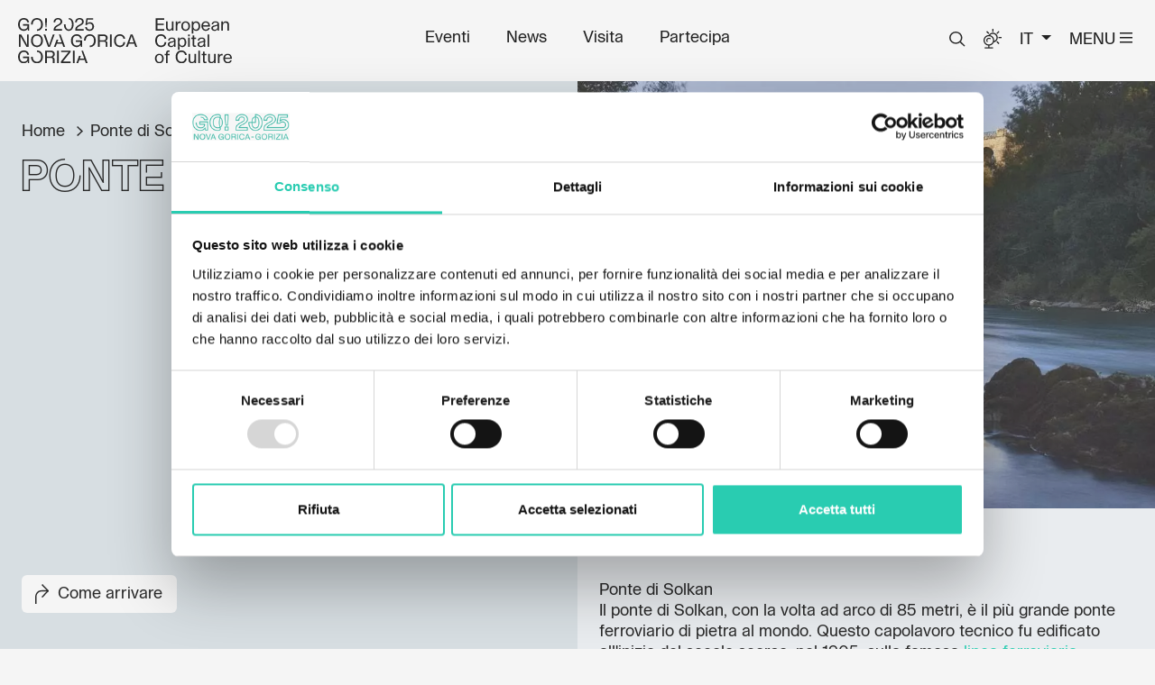

--- FILE ---
content_type: text/html; charset=UTF-8
request_url: https://www.go2025.eu/it/imports/poi/vipavskadolina/ponte-di-solkan
body_size: 17879
content:
<!DOCTYPE html>
<html lang="it">
    <head>

        
        <meta name="viewport" content="width=device-width, initial-scale=1.0, viewport-fit=cover, shrink-to-fit=no, maximum-scale=5.0">


    
    <title>Servizi - Ponte di Solkan</title>

    


    <link rel="canonical" href="https://www.go2025.eu/it/imports/poi/vipavskadolina/ponte-di-solkan" />

            <meta name="description" content="Tutti i servizi per il pubblico che puoi trovare a Gorizia - Nova Gorica.  Ponte di Solkan, a : inserisci le date in cui verrai a trovarci e contatta il servizi">
    
    <meta itemprop="image" content="https://www.go2025.eu/imports/foto/poi/ponte-di-solkan-import-vipavskadolina-3260/2195/image-thumb__2195__thumb800/files-12071-cache-c-prw-solkan-most-3591-c-prw.713d15c7.jpg">

                    <meta property="og:image" content="https://www.go2025.eu/imports/foto/poi/ponte-di-solkan-import-vipavskadolina-3260/2195/image-thumb__2195__thumb800/files-12071-cache-c-prw-solkan-most-3591-c-prw.713d15c7.jpg" />
        <meta property="og:title" content="Servizi - Ponte di Solkan">
        <meta property="og:description" content="Tutti i servizi per il pubblico che puoi trovare a Gorizia - Nova Gorica.  Ponte di Solkan, a : inserisci le date in cui verrai a trovarci e contatta il servizi">
        <meta property="og:url" content="https://www.go2025.eu/it/imports/poi/vipavskadolina/ponte-di-solkan">
        <meta property="og:site_name" content="https://www.go2025.eu">
        <meta property="og:locale" content="it">
        <meta property="og:type" content="website">
    
                    <meta name="twitter:card" content="summary" />
        <meta name="twitter:title" content="Servizi - Ponte di Solkan" />
        <meta name="twitter:description" content="Tutti i servizi per il pubblico che puoi trovare a Gorizia - Nova Gorica.  Ponte di Solkan, a : inserisci le date in cui verrai a trovarci e contatta il servizi" />
        <meta name="twitter:image" content="https://www.go2025.eu/imports/foto/poi/ponte-di-solkan-import-vipavskadolina-3260/2195/image-thumb__2195__thumb800/files-12071-cache-c-prw-solkan-most-3591-c-prw.713d15c7.jpg" />
        <meta name="twitter:site" content="https://www.go2025.eu" />
    

            <script type="application/ld+json">
            {"@context":"https:\/\/schema.org","@type":"ItemPage","name":"Servizi - Ponte di Solkan","description":"Tutti i servizi per il pubblico che puoi trovare a Gorizia - Nova Gorica.  Ponte di Solkan, a : inserisci le date in cui verrai a trovarci e contatta il servizi","url":"https:\/\/www.go2025.eu\/it\/imports\/poi\/vipavskadolina\/ponte-di-solkan","datePublished":1713893736}
        </script>
    
            <meta property="article:published_time" content="1713893736" />
                <meta property="article:modified_time" content="1768456574" />
    

<meta name="format-detection" content="telephone=no">
<link rel="shortcut icon" href="/imgfiles/favicon.ico" type="image/x-icon">
<link rel="icon" href="/imgfiles/favicon.ico" type="image/x-icon">
<link rel="apple-touch-icon" href="/imgfiles/apple-touch-icon.png"/>
<link rel="manifest" href="/imgfiles/manifest.json">
                
            
            <script  id="Cookiebot" src="https://consent.cookiebot.com/uc.js" data-cbid="553942bf-de77-437a-93bb-49532a148c0e"  data-culture="it" type="text/javascript"></script>
    


        
        <link rel="manifest" href="/imgfiles/manifest.json">
        <link rel="stylesheet" href="https://cdn.jsdelivr.net/npm/swiper@8/swiper-bundle.min.css">
        <!-- CSS and webfonts -->
        <link href="https://cdn.jsdelivr.net/npm/bootstrap@5.0.2/dist/css/bootstrap.min.css" rel="stylesheet" integrity="sha384-EVSTQN3/azprG1Anm3QDgpJLIm9Nao0Yz1ztcQTwFspd3yD65VohhpuuCOmLASjC" crossorigin="anonymous"  media="none" onload="if(media!='all')media='all'">
        <link rel="stylesheet" href="/kumbe/minified/css/css_kumbe_plugin.min.css" type='text/css'>
        <link rel="stylesheet" href="/kumbe/minified/css/css_theme.min.css?v=1768526988" type='text/css'>
    
</head>            <body data-spy="scroll" id="top" class="freeze no-header">
    
         <div id="preloader" style="display: block; z-index: 20000; position: fixed; width: 100vw; height: 100vh; top: 0; bottom: 0; right: 0; left: 0; background-color: #fff;"></div>

        
    
    


<div class="fullscreen-menu-container" id="fullscreen_menu_container">
    <nav class="fullscreen-menu navbar-top-menu">
        <div class="side-menu">
            <ul class="right-align lang-selector" role="menu">
                                                                                    
                        <li  role="menuitem">
                            <a title="EN" href="/en/imports/poi/vipavskadolina/solkan-bridge" role="button" tabindex="0" data-label="Top menu">
                                EN
                            </a>
                        </li>
                                                                                                                                            
                        <li  role="menuitem">
                            <a title="SL" href="/sl/imports/poi/vipavskadolina/solkanski-most" role="button" tabindex="0" data-label="Top menu">
                                SL
                            </a>
                        </li>
                                                    <li role="menuitem" class="mobile-menu-open menu-divider">
                    <a href="javascript:void(0);" id="close_menu_button" tabindex="0" aria-label="CHIUDI" title="CHIUDI" class="close-menu fullscreen-menu-button-container">CHIUDI</a>
                </li>
            </ul>
        </div>
                    <ul class="fullscreen-list auroramenu auroramenu-styles" role="menu">
                                    
                                    
                        <li class="breaker">
                            <p role="heading" aria-level="4" >What&#039;s up </p>
                        </li>
                                                                                                                        <li role="menuitem">
                                        <a href="/it/whats-up/calendario-eventi-gorizia-nova-gorica" target="_self" title="Eventi" class=" " data-animation-text="Eventi" >Eventi</a>
                                    </li>
                                                                                                                                <li role="menuitem">
                                        <a href="/it/whats-up/news-aggiornamenti-go2025" target="_self" title="News" class=" " data-animation-text="News" >News</a>
                                    </li>
                                                                                                                                                                    
                                    
                        <li class="breaker">
                            <p role="heading" aria-level="4" >Scopri</p>
                        </li>
                                                                                                                        <li role="menuitem">
                                        <a href="/it/discover/territorio-gorizia-nova-gorica" target="_self" title="Visita" class=" " data-animation-text="Visita" >Visita</a>
                                    </li>
                                                                                                                                <li role="menuitem">
                                        <a href="/it/discover/programma-ufficiale-progetti-go2025" target="_self" title="Progetti" class=" " data-animation-text="Progetti" >Progetti</a>
                                    </li>
                                                                                                                                <li role="menuitem">
                                        <a href="/it/discover/artist" target="_self" title="Artisti" class=" " data-animation-text="Artisti" >Artisti</a>
                                    </li>
                                                                                                                                <li role="menuitem">
                                        <a href="/it/discover/webcam" target="_self" title="Webcam" class=" " data-animation-text="Webcam" >Webcam</a>
                                    </li>
                                                                                                                                <li role="menuitem">
                                        <a href="/it/discover/mappa-transfrontaliera" target="_self" title="Mappa Transfrontaliera" class=" " data-animation-text="Mappa" >Mappa</a>
                                    </li>
                                                                                                                                                                                                                                                                                            
                                    
                        <li class="breaker">
                            <p role="heading" aria-level="4" >GO! 2025</p>
                        </li>
                                                                                                                        <li role="menuitem">
                                        <a href="/it/chi-siamo-capitale-europea-della-cultura" target="_self" title="Chi Siamo" class=" " data-animation-text="Chi siamo" >Chi siamo</a>
                                    </li>
                                                                                                                                <li role="menuitem">
                                        <a href="/it/collabora-con-noi" target="_self" title="Partecipa" class=" " data-animation-text="Partecipa" >Partecipa</a>
                                    </li>
                                                                                                                                <li role="menuitem">
                                        <a href="/it/press-area-comunicati-stampa" target="_self" title="Press e media" class=" " data-animation-text="Press e media" >Press e media</a>
                                    </li>
                                                                                                                                <li role="menuitem">
                                        <a href="/it/go-2025/faq" target="_self" title="FAQ" class=" " data-animation-text="FAQ" >FAQ</a>
                                    </li>
                                                                                                        
                                    
                                    
                                    
                                    
                                    
                                    
                                    
                            </ul>
        
                    <div class="menu-social-wrapper">
                                                                                                                    
                                                                <a href="/instagram" class="track_social" role="link" title="Instagram" target="_blank">
                            <img loading="lazy" src="/imgfiles/logo-instagram.svg" alt="Instagram" title="Instagram" width="30" height="30">
                        </a>
                                                                                                                                        
                                                                <a href="/facebook" class="track_social" role="link" title="Facebook" target="_blank">
                            <img loading="lazy" src="/imgfiles/logo-facebook.svg" alt="Facebook" title="Facebook" width="30" height="30">
                        </a>
                                                                                                                                        
                                                                <a href="https://www.youtube.com/channel/UCY114N7ystNh65Glbk1s5yw" class="track_social" role="link" title="Youtube" target="_blank">
                            <img loading="lazy" src="/imgfiles/logo-youtube.svg" alt="Youtube" title="Youtube" width="30" height="30">
                        </a>
                                                                                                                                        
                                                                <a href="https://x.com/2025Go" class="track_social" role="link" title="X" target="_blank">
                            <img loading="lazy" src="/imgfiles/logo-x.svg" alt="X" title="X" width="30" height="30">
                        </a>
                                                                                                                                        
                                                                <a href="https://www.tiktok.com/@go.2025?is_from_webapp=1&amp;sender_device=pc" class="track_social" role="link" title="Tiktok" target="_blank">
                            <img loading="lazy" src="/imgfiles/logo-tiktok.svg" alt="Tiktok" title="Tiktok" width="30" height="30">
                        </a>
                                                </div>
            </nav>
</div>
        
        

<nav class="main-navigation">
        <div class="fixed-main-menu normal">
        <a title="logo" href="/it" class="brand" tabindex="0">
            <img src="/imgfiles/logo.svg" loading="lazy" alt="GO! 2025" title="GO! 2025"/>
        </a>

        <ul class="d-none d-lg-flex" role="menu">
                                                                                                                        <li role="menuitem">
                                <a href="/it/whats-up/calendario-eventi-gorizia-nova-gorica" target="_self" title="Eventi" CLASS=" main" role="button" tabindex="0">
                                    Eventi
                                </a>
                            </li>
                                                                                                                                                        <li role="menuitem">
                                <a href="/it/whats-up/news-aggiornamenti-go2025" target="_self" title="News" CLASS=" main" role="button" tabindex="0">
                                    News
                                </a>
                            </li>
                                                                                                                                                        <li role="menuitem">
                                <a href="/it/discover/territorio-gorizia-nova-gorica" target="_self" title="Visita" CLASS=" main" role="button" tabindex="0">
                                    Visita
                                </a>
                            </li>
                                                                                                                                                        <li role="menuitem">
                                <a href="/it/collabora-con-noi" target="_self" title="Partecipa" CLASS=" main" role="button" tabindex="0">
                                    Partecipa
                                </a>
                            </li>
                                                                                </ul>
        <ul class="right-align" role="menu">
            <li role="menuitem">
                <a title="search" class="showContentWindow" href="javascript:void(0);" role="button" tabindex="0" target="_searchpop" aria-label="Cerca">
                    <img class="search-icon" src="/imgfiles/icon-search.svg" aria-label="Cerca" alt="Cerca" title="Cerca">
                </a>
            </li>
                                            <li role="menuitem">
                    <a title="LBL_WEBCAM" href="/it/discover/webcam" role="button" tabindex="0" aria-label="LBL_WEBCAM">
                        <img class="search-icon webcam" src="/imgfiles/icon-webcam-meteo-menu.svg" aria-label="LBL_WEBCAM" alt="LBL_WEBCAM" title="LBL_WEBCAM">
                    </a>
                </li>    
                        
            <li class="dropdown d-none d-md-inline-block">
                <a class="dropdown-toggle" type="button" data-bs-toggle="dropdown" aria-expanded="false" href="javascript:void(0);">
                    IT
                </a>
                <ul class="dropdown-menu min-size">
                                                                        
                            <li class="dropdown-item" role="menuitem">
                                <a title="EN" href="/en/imports/poi/vipavskadolina/solkan-bridge" role="button" tabindex="0" data-label="Top menu">
                                    EN
                                </a>
                            </li>
                                                                                                                                            
                            <li class="dropdown-item" role="menuitem">
                                <a title="SL" href="/sl/imports/poi/vipavskadolina/solkanski-most" role="button" tabindex="0" data-label="Top menu">
                                    SL
                                </a>
                            </li>
                                                            </ul>
            </li>
            <li role="menuitem" class="mobile-menu-open menu-divider">
                <a href="javascript:void(0);" id="toggle_fullscreen_menu" aria-controls="MENU"  role="button" tabindex="0" aria-expanded="false" aria-label="MENU" title="MENU" class="fullscreen-menu-button-container"><span class="d-none d-md-inline-block">MENU</span></a>
            </li>
        </ul>
    </div>
</nav>
        <div class="close-menu-container">

                                        
        

        <main >
            
            <section class="two-column-wrapper">
        <div class="col-item opt-box-three">
            <div class="c-wrapper set-fixed-column">
                <div class="title-content-wrapper">
                    <div class="title-wrapper-item">
                        <div class="n-color mt-4">
                            
    
        

    <dl class="breadcrumb-list" role="navigation">
    <dt aria-label="level 1">
        <a href="/it" role="link" tabindex="0" aria-label="Home" title="Home">
            Home
            <span>
                <?xml version="1.0" encoding="UTF-8"?>
                <svg class="sizing-arrow-breadcrumb" id="Layer_1" data-name="Layer 1" xmlns="http://www.w3.org/2000/svg" version="1.1" viewBox="0 0 4.6 7.7">
                  <defs>
                    <style>
                      .cls-1 {
                          fill: none;
                          stroke: #000;
                      }
                    </style>
                  </defs>
                  <path id="Path_1473" data-name="Path 1473" class="cls-1" d="M.4.4l3.5,3.5L.4,7.4"/>
                </svg>
            </span>
        </a>
    </dt>

            <dt aria-label="Selected page">Ponte di Solkan
        <span>
            <?xml version="1.0" encoding="UTF-8"?>
            <svg class="sizing-arrow-breadcrumb" id="Layer_1" data-name="Layer 1" xmlns="http://www.w3.org/2000/svg" version="1.1" viewBox="0 0 4.6 7.7">
                  <defs>
                    <style>
                      .cls-1 {
                          fill: none;
                          stroke: #000;
                      }
                    </style>
                  </defs>
                  <path id="Path_1473" data-name="Path 1473" class="cls-1" d="M.4.4l3.5,3.5L.4,7.4"/>
                </svg>
        </span>
    </dt>
</dl>
                        </div>
                        <h1 class="outline-title detail-page-title">
                            Ponte di Solkan
                        </h1>
                    </div>
                    <div class="title-wrapper-item mce-content-body">
                        <p class="mb-0">
                                                                                </p>
                        <div class="opt-buttons t-padding-l">
                            
                                                                                            <a class="btn btn-second btn-icons icons-road" href="https://www.google.com/maps/dir/?api=1&amp;destination=45.978622493701,13.651902441258&amp;travelmode=driving" target="_blank" title="Come arrivare">Come arrivare</a>
                            

                                                    </div>
                    </div>
                </div>
            </div>
        </div>
        <div class="col-item opt-box-one">
                                                                                                            <div class="set-img faded-picture">
                    <picture >
	<source srcset="/imports/foto/poi/ponte-di-solkan-import-vipavskadolina-3260/2195/image-thumb__2195__thumb1920/files-12071-cache-c-prw-solkan-most-3591-c-prw~-~media--716b507e--query.48fb6a74.webp 1x, /imports/foto/poi/ponte-di-solkan-import-vipavskadolina-3260/2195/image-thumb__2195__thumb1920/files-12071-cache-c-prw-solkan-most-3591-c-prw~-~media--716b507e--query@2x.48fb6a74.webp 2x" media="(max-width: 800px)" width="800" height="800" type="image/webp" />
	<source srcset="/imports/foto/poi/ponte-di-solkan-import-vipavskadolina-3260/2195/image-thumb__2195__thumb1920/files-12071-cache-c-prw-solkan-most-3591-c-prw~-~media--716b507e--query.713d15c7.jpg 1x, /imports/foto/poi/ponte-di-solkan-import-vipavskadolina-3260/2195/image-thumb__2195__thumb1920/files-12071-cache-c-prw-solkan-most-3591-c-prw~-~media--716b507e--query@2x.713d15c7.jpg 2x" media="(max-width: 800px)" width="800" height="800" type="image/jpeg" />
	<source srcset="/imports/foto/poi/ponte-di-solkan-import-vipavskadolina-3260/2195/image-thumb__2195__thumb1920/files-12071-cache-c-prw-solkan-most-3591-c-prw.a8d1e453.webp 1x, /imports/foto/poi/ponte-di-solkan-import-vipavskadolina-3260/2195/image-thumb__2195__thumb1920/files-12071-cache-c-prw-solkan-most-3591-c-prw@2x.a8d1e453.webp 2x" width="1024" height="681" type="image/webp" />
	<source srcset="/imports/foto/poi/ponte-di-solkan-import-vipavskadolina-3260/2195/image-thumb__2195__thumb1920/files-12071-cache-c-prw-solkan-most-3591-c-prw.692ff595.jpg 1x, /imports/foto/poi/ponte-di-solkan-import-vipavskadolina-3260/2195/image-thumb__2195__thumb1920/files-12071-cache-c-prw-solkan-most-3591-c-prw@2x.692ff595.jpg 2x" width="1024" height="681" type="image/jpeg" />
	<img src="/imports/foto/poi/ponte-di-solkan-import-vipavskadolina-3260/2195/image-thumb__2195__thumb1920/files-12071-cache-c-prw-solkan-most-3591-c-prw.692ff595.jpg" width="1024" height="681" alt="Ponte di Solkan" title="Ponte di Solkan" loading="lazy" srcset="/imports/foto/poi/ponte-di-solkan-import-vipavskadolina-3260/2195/image-thumb__2195__thumb1920/files-12071-cache-c-prw-solkan-most-3591-c-prw.692ff595.jpg 1x, /imports/foto/poi/ponte-di-solkan-import-vipavskadolina-3260/2195/image-thumb__2195__thumb1920/files-12071-cache-c-prw-solkan-most-3591-c-prw@2x.692ff595.jpg 2x" />
</picture>

                                                        </div>
                        <div class="mce-content-body">
                
                Ponte di Solkan
<p>Il ponte di Solkan, con la volta ad arco di 85 metri, è il più grande ponte ferroviario di pietra al mondo. Questo capolavoro tecnico fu edificato all'inizio del secolo scorso, nel 1905, sulla famosa <a href="https://www.vipavskadolina.si/it/odkrivaj/dediscina/kultura/arhitekturne-posebnosti/bohinjska-proga" target="_blank">linea ferroviaria Transalpina</a> che collegava Gorizia e Jesenice. Per la costruzione vennero utilizzati 4.533 blocchi di pietra scolpiti per un totale di 1.960 m3. La nuova linea ferroviaria che collegava Vienna ed il porto di Trieste entrò in funzione nel 1906. Durante la prima guerra mondiale il ponte venne demolito, poi ricostruito secondo il progetto originale ed ancora oggi viene utilizzato. Nel 1985 il ponte di Solkan è divenuto monumento tecnico e quindi tutelato dalle belle arti.</p>


<p>Nei fine settimana estivi viaggia attraverso il ponte il treno storico trainato da una locomotiva a vapore, offrendo così un panorama indimenticabile sull'Isonzo, uno dei fiumi più belli d'Europa.</p>

<p>Nella seconda metà del secolo scorso, proprio a fianco del famoso Ponte di Solkan fu costruito un nuovo ponte per la strada che collega Nova Gorica a Brda, il cui stile architettonico riflette le caratteristiche del vecchio ponte ferroviario. Insieme offrono una veduta unica sul fiume dal colore dello smeraldo, l’<a href="https://www.vipavskadolina.si/it/odkrivaj/dediscina/narava/reke/reka-soca" target="_blank">Isonzo</a>.</p>

<p>Dal ponte stradale nei mesi estivi è possibile cimentarsi con il <a href="http://www.vipavskadolina.si/it/aktivno/adrenalinska-dozivetja/top-extreme-bungee-jumping" target="_blank">bungee jumping</a>, ed è anche l’unico posto in Slovenia dove poterlo praticare.</p>
Trova l’ispirazione

<p style="text-align: center;">Scopri le perle della Valle del Vipava e della regione Goriška.<br />
Esplora i suggestivi paesi e i misteriosi racconti, scopri il mondo pieno di esperienze indimenticabili.</p>


                


                                                        <div class="logo-wrapper">
                        <img src="/imports/foto/poi/ponte-di-solkan-import-vipavskadolina-3260/template-project-vipavskadolina-frontend-1-template-default-img-logo.svg" alt="Template Project Vipavskadolina Frontend 1 Template Default Img Logo" title="Template Project Vipavskadolina Frontend 1 Template Default Img Logo">
                    </div>
                
                                
                
    <div class="swiper-in-content ">
        <div class="swiper-wrapper">
                            <div class="swiper-slide">
                    <div class="set-img">
                        <picture >
	<source srcset="/imports/foto/poi/ponte-di-solkan-import-vipavskadolina-3260/2195/image-thumb__2195__thumb1024/files-12071-cache-c-prw-solkan-most-3591-c-prw.81be18b0.webp 1x, /imports/foto/poi/ponte-di-solkan-import-vipavskadolina-3260/2195/image-thumb__2195__thumb1024/files-12071-cache-c-prw-solkan-most-3591-c-prw@2x.81be18b0.webp 2x" width="1024" height="681" type="image/webp" />
	<source srcset="/imports/foto/poi/ponte-di-solkan-import-vipavskadolina-3260/2195/image-thumb__2195__thumb1024/files-12071-cache-c-prw-solkan-most-3591-c-prw.0b510fc4.jpg 1x, /imports/foto/poi/ponte-di-solkan-import-vipavskadolina-3260/2195/image-thumb__2195__thumb1024/files-12071-cache-c-prw-solkan-most-3591-c-prw@2x.0b510fc4.jpg 2x" width="1024" height="681" type="image/jpeg" />
	<img src="/imports/foto/poi/ponte-di-solkan-import-vipavskadolina-3260/2195/image-thumb__2195__thumb1024/files-12071-cache-c-prw-solkan-most-3591-c-prw.0b510fc4.jpg" width="1024" height="681" alt="Files 12071 Cache C Prw Solkan Most 3591 C Prw" title="Files 12071 Cache C Prw Solkan Most 3591 C Prw" loading="lazy" srcset="/imports/foto/poi/ponte-di-solkan-import-vipavskadolina-3260/2195/image-thumb__2195__thumb1024/files-12071-cache-c-prw-solkan-most-3591-c-prw.0b510fc4.jpg 1x, /imports/foto/poi/ponte-di-solkan-import-vipavskadolina-3260/2195/image-thumb__2195__thumb1024/files-12071-cache-c-prw-solkan-most-3591-c-prw@2x.0b510fc4.jpg 2x" />
</picture>

                                            </div>
                </div>
                            <div class="swiper-slide">
                    <div class="set-img">
                        <picture >
	<source srcset="/imports/foto/poi/ponte-di-solkan-import-vipavskadolina-3260/2196/image-thumb__2196__thumb1024/files-12071-cache-c-prw-nova-gorica-foto-jure-batagelj6086ae1564d32-c-prw.e854c5ed.webp 1x, /imports/foto/poi/ponte-di-solkan-import-vipavskadolina-3260/2196/image-thumb__2196__thumb1024/files-12071-cache-c-prw-nova-gorica-foto-jure-batagelj6086ae1564d32-c-prw@2x.e854c5ed.webp 2x" width="1024" height="682" type="image/webp" />
	<source srcset="/imports/foto/poi/ponte-di-solkan-import-vipavskadolina-3260/2196/image-thumb__2196__thumb1024/files-12071-cache-c-prw-nova-gorica-foto-jure-batagelj6086ae1564d32-c-prw.2c254d56.jpg 1x, /imports/foto/poi/ponte-di-solkan-import-vipavskadolina-3260/2196/image-thumb__2196__thumb1024/files-12071-cache-c-prw-nova-gorica-foto-jure-batagelj6086ae1564d32-c-prw@2x.2c254d56.jpg 2x" width="1024" height="682" type="image/jpeg" />
	<img src="/imports/foto/poi/ponte-di-solkan-import-vipavskadolina-3260/2196/image-thumb__2196__thumb1024/files-12071-cache-c-prw-nova-gorica-foto-jure-batagelj6086ae1564d32-c-prw.2c254d56.jpg" width="1024" height="682" alt="Files 12071 Cache C Prw Nova Gorica Foto Jure Batagelj6086ae1564d32 C Prw" title="Files 12071 Cache C Prw Nova Gorica Foto Jure Batagelj6086ae1564d32 C Prw" loading="lazy" srcset="/imports/foto/poi/ponte-di-solkan-import-vipavskadolina-3260/2196/image-thumb__2196__thumb1024/files-12071-cache-c-prw-nova-gorica-foto-jure-batagelj6086ae1564d32-c-prw.2c254d56.jpg 1x, /imports/foto/poi/ponte-di-solkan-import-vipavskadolina-3260/2196/image-thumb__2196__thumb1024/files-12071-cache-c-prw-nova-gorica-foto-jure-batagelj6086ae1564d32-c-prw@2x.2c254d56.jpg 2x" />
</picture>

                                            </div>
                </div>
                            <div class="swiper-slide">
                    <div class="set-img">
                        <picture >
	<source srcset="/imports/foto/poi/ponte-di-solkan-import-vipavskadolina-3260/2197/image-thumb__2197__thumb1024/files-12071-cache-c-prw-mirko-bijuklic-muzejski-vlak-most-manjsa-c-prw.96821c00.webp 1x, /imports/foto/poi/ponte-di-solkan-import-vipavskadolina-3260/2197/image-thumb__2197__thumb1024/files-12071-cache-c-prw-mirko-bijuklic-muzejski-vlak-most-manjsa-c-prw@2x.96821c00.webp 2x" width="1024" height="800" type="image/webp" />
	<source srcset="/imports/foto/poi/ponte-di-solkan-import-vipavskadolina-3260/2197/image-thumb__2197__thumb1024/files-12071-cache-c-prw-mirko-bijuklic-muzejski-vlak-most-manjsa-c-prw.760e1f81.jpg 1x, /imports/foto/poi/ponte-di-solkan-import-vipavskadolina-3260/2197/image-thumb__2197__thumb1024/files-12071-cache-c-prw-mirko-bijuklic-muzejski-vlak-most-manjsa-c-prw@2x.760e1f81.jpg 2x" width="1024" height="800" type="image/jpeg" />
	<img src="/imports/foto/poi/ponte-di-solkan-import-vipavskadolina-3260/2197/image-thumb__2197__thumb1024/files-12071-cache-c-prw-mirko-bijuklic-muzejski-vlak-most-manjsa-c-prw.760e1f81.jpg" width="1024" height="800" alt="Files 12071 Cache C Prw Mirko Bijuklic Muzejski Vlak Most Manjsa C Prw" title="Files 12071 Cache C Prw Mirko Bijuklic Muzejski Vlak Most Manjsa C Prw" loading="lazy" srcset="/imports/foto/poi/ponte-di-solkan-import-vipavskadolina-3260/2197/image-thumb__2197__thumb1024/files-12071-cache-c-prw-mirko-bijuklic-muzejski-vlak-most-manjsa-c-prw.760e1f81.jpg 1x, /imports/foto/poi/ponte-di-solkan-import-vipavskadolina-3260/2197/image-thumb__2197__thumb1024/files-12071-cache-c-prw-mirko-bijuklic-muzejski-vlak-most-manjsa-c-prw@2x.760e1f81.jpg 2x" />
</picture>

                                            </div>
                </div>
                    </div>
                    <div class="swiper-in-content-pagination" role="none"></div>
            </div>

            </div>
        </div>
    </section>

    
                
        
<section class="opt-box-two t-padding-xl b-padding-xl">
    <div class="container-fluid">
        <div class="for-wrapper">
            <div class="row">
                <div class="col-12 col-lg-5 mb-4 mb-lg-0">
                    <h4>
                        Non perderti i prossimi eventi! Iscriviti alla newsletter di GO! 2025 per scoprire tutte le nostre iniziative.
                    </h4>
                </div>
                <div class="col-12 col-lg-5 offset-lg-1">
                    
<form class="newsletter-form" id="newsletter_modal_form" action="/it/doNewsletterRequest">
    <div class="row">
        <div class="col col-sm-6">
            <div class="form-group">
                <input name="name" type="text" class="form-control" aria-label="Nome" required aria-required="true" autocomplete="give-name"/>
                <label class="move-label">Nome *</label>
            </div>
        </div>
        <div class="col col-sm-6">
            <div class="form-group">
                <input name="surname" type="text" class="form-control" aria-label="Cognome" required aria-required="true" autocomplete="family-name"/>
                <label class="move-label">Cognome *</label>
            </div>
        </div>
        <div class="col col-12">
            <div class="form-group">
                <input name="email" type="email" class="form-control" aria-label="Email" required aria-required="true" autocomplete="email"/>
                <label class="move-label">Email *</label>
            </div>
        </div>

        <div class="col col-12 position-relative">
            <div class="checkbox no-hide">
                <label class="check-wrapper">
                    <input name="newsletterCheck" type="checkbox" required>
                    <span class="label-text">Utilizzando questo modulo accetto l'archiviazione e la gestione dei dati su questo sito web. <a href='/it/varie/privacy/informativa-generale' title='Privacy policy'>Privacy policy</a></span>
                    <span class="checkmark"></span>
                </label>
            </div>

                <div class="row">
        <div class="col-lg-12">
            <div id="grecaptcha_newsletter_modal_form" data-id="grecaptcha_newsletter_modal_form" class="grecaptcha recaptcha" style="padding-top:20px;padding-bottom:10px;"></div>
            <input style="width:1px;height:1px;margin-top:-30px;z-index:-10;position:absolute; opacity: 0;" autocomplete="off" type="text" class="hidden-recaptcha required" name="hiddenrecaptcha" value="" required>
        </div>
    </div>

    <script data-cookieconsent="ignore">

        if(typeof getWidgetId !== 'function') {

            var getWidgetId = function(elementId) {
                return document.querySelector('.recaptcha[data-id="grecaptcha_' + elementId + '"]').getAttribute("widgetid");
            }

        }

        if(typeof renderRecaptcha !== 'function') {

            var renderRecaptcha = function(formId) {

                if(getWidgetId(formId)){
                    return;
                }

                try{

                    let key = grecaptcha.render('grecaptcha_' + formId, {
                        'sitekey' : '6LfuUTkpAAAAAPCtvzG9cAjttmd-CThvwEfTDUGU',
                        'callback' : function(response) {
                            console.log('rendered');
                            document.querySelector('#' + formId + ' .hidden-recaptcha').value = 1;

                            if(response !== "") {
                                document.querySelector('#' + formId + ' .recaptcha div div iframe').style.border = 'none';
                                document.querySelector('#' + formId + ' .recaptcha div div iframe').classList.remove('error');
                            }
                        },
                        'expired-callback' : function() {
                            resetRecaptcha(formId);
                        }
                    });
                    document.getElementById('grecaptcha_' + formId).setAttribute('widgetid', key);
                } catch(error) {
                    // console.log(error);
                }
            }

        }

        if(typeof loadRecatpcha !== 'function') {

            var loadRecatpcha = async function() {
                return new Promise((resolve, reject) => {
                    if(document.querySelector('script[id=recaptcha_script]')) {
                        resolve();
                    } else {
                        let script = document.createElement('script');
                        script.setAttribute('async', '');
                        script.type = 'text/javascript';
                        script.src = "https://www.google.com/recaptcha/api.js?hl=IT";
                        script.id = 'recaptcha_script';
                        document.head.appendChild(script);
                        script.onload = () => {
                            grecaptcha.ready(() => {
                                resolve();
                            })
                        }
                    }
                });
            }

        }

        if(typeof validateRecaptcha !== 'function') {

            var validateRecaptcha = function(formId) {
                let isValid = false;
                try {
                    if (typeof grecaptcha !== 'undefined' && grecaptcha.getResponse(getWidgetId(formId)) === '') {
                        document.querySelector('#' + formId + ' .recaptcha div div iframe').classList.add('error');
                    }else{
                        document.querySelector('#' + formId + ' .recaptcha div div iframe').classList.remove('error');
                        isValid = true;
                    }
                } catch(ex) {
                    // console.log(ex);
                }

                return isValid;
            }

        }

        if(typeof resetRecaptcha !== 'function') {
            var resetRecaptcha = function(formId) {
                try {
                    if ( typeof grecaptcha !== 'undefined' ) {
                        document.querySelector('#' + formId + ' .hidden-recaptcha').value = '';
                        grecaptcha.reset(getWidgetId(formId));
                    }
                } catch(ex) {
                    // console.log(ex);
                }
            }
        }

        document.getElementById('newsletter_modal_form').addEventListener('click', (event) => {

            if(event.target.tagName === 'INPUT' || event.target.tagName === 'TEXTAREA' || event.target.id === 'btn_confirm_newsletter_modal_form') {
                if(!getWidgetId('newsletter_modal_form')) {
                    loadRecatpcha().then(() => {
                        renderRecaptcha('newsletter_modal_form');

                        // la validazione del recaptcha viene fatta solo nel caso di tentativo di submit
                        if(event.target.id === 'btn_confirm_newsletter_modal_form' && getWidgetId('newsletter_modal_form')) {
                            validateRecaptcha('newsletter_modal_form');
                        }
                    })
                } else {
                    // la validazione del recaptcha viene fatta solo nel caso di tentativo di submit
                    if(event.target.id === 'btn_confirm_newsletter_modal_form' && getWidgetId('newsletter_modal_form')) {
                        let isValid = validateRecaptcha('newsletter_modal_form');

                        // se tutto il form è valido, il recaptcha viene resettato
                        if(isValid && document.getElementById('newsletter_modal_form').checkValidity()) {

                            // timeout per risolvere problema tempistica POST ajax e svuotamento campo con la response della validazione del recaptcha
                            setTimeout(() => {
                                grecaptcha.reset(getWidgetId('newsletter_modal_form'));
                                document.querySelector('#newsletter_modal_form .hidden-recaptcha').value = '';
                            }, 300)
                        }
                    }
                }
            }

            event.stopPropagation();
        })
    </script>

            <input type="text" name="fatalEmail" value="" style="display: none;" autocomplete="off"/>
            <input type="hidden" name="visitedPage" value="https://www.go2025.eu/it/imports/poi/vipavskadolina/il-mondo-carsico"/>
            <button type="submit" id="btn_confirm_newsletter_modal_form" class="arrow-link clear-btn" role="button" tabindex="0" title="Iscriviti alla newsletter"><img src="/imgfiles/icon-roundarrow.svg" aria-label="Iscriviti alla newsletter" alt="Iscriviti alla newsletter"></button>
        </div>
    </div>
</form>


                </div>
            </div>
        </div>
    </div>
</section>
    
        </main>

                    
    <section class="standard-box verticalize">
    <dl class="p-brands">
                    <dt>
                <img src="/01.immagini/Footer/2025/go2025-website-footer-logo-01-ecoc.png"    alt="" title="" loading="lazy">
            </dt>
                    <dt>
                <img src="/01.immagini/Footer/2025/go2025-website-footer-logo-02-slo.png"    alt="" title="" loading="lazy">
            </dt>
                    <dt>
                <img src="/01.immagini/Footer/2025/go2025-website-footer-logo-03-fvg.png"    alt="" title="" loading="lazy">
            </dt>
                    <dt>
                <img src="/01.immagini/Footer/2025/go2025-website-footer-logo-04-ng.png"    alt="" title="" loading="lazy">
            </dt>
                    <dt>
                <img src="/01.immagini/Footer/2025/go2025-website-footer-logo-05-go.png"    alt="" title="" loading="lazy">
            </dt>
                    <dt>
                <img src="/01.immagini/Footer/2025/go2025-website-footer-logo-06-gect.png"    alt="" title="" loading="lazy">
            </dt>
                    <dt>
                <img src="/01.immagini/Footer/2025/go2025-website-footer-logo-07-ifs.png"    alt="" title="" loading="lazy">
            </dt>
                    <dt>
                <img src="/01.immagini/Footer/2025/go2025-website-footer-logo-08-isfvg.png"    alt="" title="" loading="lazy">
            </dt>
            </dl>
</section>

<footer id="main-footer" aria-label="Footer GO! 2025" role="contentinfo" class="main-footer opt-box-four t-padding-xl">
    <div class="container-fluid b-padding-xl">
        <div class="row row-cols-1 row-cols-xl-2">
            <div class="col">
                <div class="footer-info-partner-wrapper mb-5">
                    <div class="brand-wrapper mb-xl-5">
                        <img class="footer-brand" src="/imgfiles/logo.svg" alt="GO! 2025" title="GO! 2025" loading="lazy">
                    </div>
                                            <div class="lower-info">
                            <div class="firma d-none d-xl-block">
                                <p>© <span class="copywright">2024</span> GECT GO/EZTS GO. All rights reserved.<br />Borderless Wireless PM: Giulio Selvazzo, Design: <a href="https://butmaybe.studio/" target="_blank" title="Sito web Studio But Maybe" rel="noopener">Studio But Maybe</a>, Development: <a href="https://www.kumbe.it" target="_blank" rel="noopener">Kumbe</a> - Human to Digital <br /><br /></p>
                            </div>
                        </div>
                                    </div>
            </div>
            <div class="col smaller footer-menu">
                <div class="row">
                    <div class="col-12 col-sm-6">
                        <div class="row">
                            <div class="col-md-3 col-2 mb-4 mb-sm-0 order-2 order-sm-1">
                                                                    <div class="footer-social-wrapper text-center">
                                                                                                                                                                                                                                                                    
                                                                                                                                        <a href="/instagram" class="track_social" role="link" title="Instagram" target="_blank">
                                                    <img loading="lazy" src="/imgfiles/logo-instagram.svg" alt="Instagram" title="Instagram" width="30" height="30">
                                                </a>
                                                                                                                                                                                                                                                                                                                
                                                                                                                                        <a href="/facebook" class="track_social" role="link" title="Facebook" target="_blank">
                                                    <img loading="lazy" src="/imgfiles/logo-facebook.svg" alt="Facebook" title="Facebook" width="30" height="30">
                                                </a>
                                                                                                                                                                                                                                                                                                                
                                                                                                                                        <a href="https://www.youtube.com/channel/UCY114N7ystNh65Glbk1s5yw" class="track_social" role="link" title="Youtube" target="_blank">
                                                    <img loading="lazy" src="/imgfiles/logo-youtube.svg" alt="Youtube" title="Youtube" width="30" height="30">
                                                </a>
                                                                                                                                                                                                                                                                                                                
                                                                                                                                        <a href="https://x.com/2025Go" class="track_social" role="link" title="X" target="_blank">
                                                    <img loading="lazy" src="/imgfiles/logo-x.svg" alt="X" title="X" width="30" height="30">
                                                </a>
                                                                                                                                                                                                                                                                                                                
                                                                                                                                        <a href="https://www.tiktok.com/@go.2025?is_from_webapp=1&amp;sender_device=pc" class="track_social" role="link" title="Tiktok" target="_blank">
                                                    <img loading="lazy" src="/imgfiles/logo-tiktok.svg" alt="Tiktok" title="Tiktok" width="30" height="30">
                                                </a>
                                                                                                                        </div>
                                                            </div>
                            <div class="col-md-9 col-10 mb-4 mb-sm-0 order-1 order-sm-2">
                                <p><b role="heading" aria-level="4">Contatti</b></p>
                                <p>info&#64;go2025.eu <br /><br />GO! 2025 <br />Delpinova ulica 20 (Xcenter)<br />Nova Gorica<br />&#43;386 51 222 105<br /><br />GECT GO <br />Corso Italia, 55<br />Gorizia<br />CF: 91036160314<br />&#43;39 0481 535446<br /><br />Infopoint PromoTurismoFVG<br />Corso Italia, 9<br />Gorizia GO<br />&#43;39 0481 535764</p>
                            </div>
                        </div>
                    </div>
                                            
                            
                            <div class="col-6 col-sm-3">
                                <p>
                                                                            <b role="heading" aria-level="4">
                                            What&#039;s up
                                        </b>
                                        <br/><br/>
                                                                                                                                    <a href="/it/whats-up/news-aggiornamenti-go2025" role="button" target="_self" title="News" class=" " >News</a><br/>
                                                                                                                                                                                <a href="/it/whats-up/calendario-eventi-gorizia-nova-gorica" role="button" target="_self" title="Eventi" class=" " >Eventi</a><br/>
                                                                                                                            <br/><br/>

                                                                            <b role="heading" aria-level="4">
                                            Discover
                                        </b>
                                        <br/><br/>
                                                                                                                                    <a href="/it/discover/territorio-gorizia-nova-gorica" role="button" target="_self" title="Visita" class=" " >Visita</a><br/>
                                                                                                                                                                                <a href="/it/discover/programma-ufficiale-progetti-go2025" role="button" target="_self" title="Progetti" class=" " >Progetti</a><br/>
                                                                                                                                                                                <a href="/it/go-2025/faq" role="button" target="_self" title="FAQ" class=" " >FAQ</a><br/>
                                                                                                                            <br/><br/>

                                                                            <b role="heading" aria-level="4">
                                            GO! 2025
                                        </b>
                                        <br/><br/>
                                                                                                                                    <a href="/it/chi-siamo-capitale-europea-della-cultura" role="button" target="_self" title="Chi siamo" class=" " >Chi siamo</a><br/>
                                                                                                                                                                                <a href="/it/collabora-con-noi" role="button" target="_self" title="Partecipa" class=" " >Partecipa</a><br/>
                                                                                                                                                                                <a href="/it/press-area-comunicati-stampa" role="button" target="_self" title="Press area" class=" " >Press area</a><br/>
                                                                                                                            <br/><br/>

                                                                    </p>
                            </div>
                        
                            
                            <div class="col-6 col-sm-3">
                                <p>
                                                                            <b role="heading" aria-level="4">
                                            Informazioni
                                        </b>
                                        <br/><br/>
                                                                                                                                    <a href="/it/varie/cookies/informativa-cookies" role="button" target="_self" title="Cookie policy" class=" " >Cookie policy</a><br/>
                                                                                                                                                                                <a href="javascript:void(0);" role="button" target="_self" title="Preferenze Cookie" class=" track_evento" data-evento="K_clic_preferenze_cookie" data-label="url" onclick="Cookiebot.show()">Preferenze Cookie</a><br/>
                                                                                                                                                                                <a href="/it/varie/privacy/informativa-generale" role="button" target="_self" title="Privacy policy" class=" " >Privacy policy</a><br/>
                                                                                                                                                                                <a href="https://it.eu.surveymonkey.com/r/GO2025_PercezioneOffertaCulturale" role="button" target="_blank" title="Questionario" class=" " >Questionario</a><br/>
                                                                                                                                                                                <a href="/it/footer/third-colums/informazioni/dichiarazione-di-accessibilita" role="button" target="_self" title="Dichiarazione di accessibilità" class=" " >Dichiarazione di accessibilità</a><br/>
                                                                                                                                                                                <a href="/it/varie/privacy/javni-zavod-go-2025" role="button" target="_self" title="Javni Zavod GO! 2025" class=" " >Javni Zavod GO! 2025</a><br/>
                                                                                                                            <br/><br/>

                                                                    </p>
                            </div>
                                                                                        <div class="col-12">
                            <div class="firma d-block d-xl-none pt-4">
                                <p>© <span class="copywright">2024</span> GECT GO/EZTS GO. All rights reserved.<br />Borderless Wireless PM: Giulio Selvazzo, Design: <a href="https://butmaybe.studio/" target="_blank" title="Sito web Studio But Maybe" rel="noopener">Studio But Maybe</a>, Development: <a href="https://www.kumbe.it" target="_blank" rel="noopener">Kumbe</a> - Human to Digital <br /><br /></p>
                            </div>
                        </div>
                                    </div>

            </div>
        </div>
    </div>

            <section class="easter-egg t-padding-xxl b-padding-xxl clearfix">
            <div class="easter-pos">
                <div>
                    <h2>365</h2>
                    <span>days <br class="d-none d-xl-block">to go!</span>
                </div>
            </div>
        </section>
    </footer>

    </div>

    <div id="include_modals">
        <div id="window_mailpop" class="standard-box contentWindow smallContent">
    <div class="container-fluid main-padding clearfix no-hide text-end">
        <a title="Chiudi" href="javascript:void(0)" class="close-icon hideContentWindow"></a>
        <div class="text-start">
            <h4 id="confirm_title" tabindex="0"><b>Grazie</b></h4>
            <p tabindex="0">La sua richiesta è stata inviata correttamente e le risponderemo al più presto. Una copia dei dati che ci ha fornito è stata inviata al Suo indirizzo email.</p>
        </div>
    </div>
</div>
<div id="window_newspop" class="standard-box contentWindow smallContent">
    <div class="container-fluid main-padding clearfix no-hide text-end">
        <a title="Chiudi" href="javascript:void(0)" class="close-icon hideContentWindow"></a>
        <div class="text-start">
            <h4 id="confirm_title_news" tabindex="0"><b>Grazie</b></h4>
            <p tabindex="0">Conferma la tua registrazione premendo il link sulla mail</p>
        </div>
    </div>
</div>

<div id="window_errorpop" class="standard-box contentWindow smallContent">
    <div class="container-fluid main-padding clearfix no-hide text-end">
        <a title="Chiudi" href="javascript:void(0)" class="close-icon hideContentWindow"></a>
        <div class="text-start">
            <h4 id="error_title" tabindex="0"><b>C&#039;è qualcosa che non va...</b></h4>
            <p tabindex="0" id="error_text"></p>
        </div>
    </div>
</div>

<div id="window_searchpop" class="standard-box contentWindow searcharea" tabindex="-1" role="dialog" aria-labeledby="window_searchpop" aria-modal="true">
    <div class="modal-search-wrapper no-hide t-padding-m b-padding-m">

        <div id="searchJs_list" data-items-per-chunk="1000000">
            <div v-if="loading.def" class="preloader_ajax"></div>
            <div class="container-full">
                <div class="row">
                    <div class="col-sm-10 col-9">
                        <div class="modal-search col-lg-12">
                            <input class="form-control" type="search" v-model="toSearch" aria-label="La tua ricerca" placeholder="La tua ricerca">
                            <a role="button" href="javascript:void(0);" tabindex="0" aria-label="Cerca"></a>
                        </div>
                    </div>
                    <div class="col-sm-2 col-3 text-end">
                        <a tabindex="0" title="CHIUDI" href="javascript:void(0);" class="close-icon hideContentWindow">CHIUDI</a>
                    </div>
                </div>
            </div>

            <div class="container-full t-padding-m" v-if="toSearch != ''">
                <div class="filter-wrapper filter-transparent">
                    <template v-for="(filters, index) in filtersByLevel">
                        <span tabindex="0" role="heading">Filtra per:</span>
                        <div class="filter">
                            <dl role="menu">
                                <dt role="menuitem" v-for="filter in filters">
                                    <a tabindex="0"
                                       role="button"
                                       :title="filter.value"
                                       @click="triggerFilter(filter.category, filter, {radio: filter.operator === 'AND'}); applyFilters(); trackFilters();"
                                       :class="{ active: activeFilters.keys.def.includes(filter.category + '-' + filter.key)}"
                                    >
                                        ${ filter.value }$
                                    </a>
                                    <template v-if="activeFilters.keys.def.includes(filter.category + '-' + filter.key)">
                                        <a
                                            v-if="activeFilters.keys.def.includes(filter.category + '-' + filter.key)"
                                            class="remove"
                                            tabindex="0"
                                            role="button"
                                            title="Elimina selezione"
                                            href="javascript:void(0);"
                                            @click="triggerFilter(filter.category, filter, {radio: filter.operator === 'AND', mode: 3}); applyFilters();"
                                        >
                                            <img role="none" width="9" height="9" alt="Elimina selezione" title="Elimina selezione" src="/imgfiles/close.svg">
                                        </a>
                                    </template>
                                </dt>
                            </dl>
                        </div>
                    </template>
                </div>
            </div>
            <div class="container-full t-padding-l">
                <dl class="row row-cols-2 row-cols-sm-3 row-cols-md-4 row-cols-lg-5 row-cols-xl-6 row-cols-xxl-8 gy-4">
                    <dt class="col" v-for="item in search">
                        <div class="search-card">
                            <a class="smaller" :href="item.url" role="button" tabindex="0" :title="item.title">
                                <div class="set-img set-square b-margin-s">
                                    <picture>
                                        <img :alt="item.mainImage.alt" :title="item.mainImage.title" class="lazy-img" data-maxwidth="500" :src="item.mainImage.url">
                                    </picture>
                                </div>
                                <p role="heading" aria-level="3" v-html="item.title"></p>
                                <time v-html="item.time"></time>
                            </a>
                        </div>
                    </dt>
                </dl>
            </div>

        </div>
    </div>
</div>



<div id="window_infopop_alloggi" class="standard-box contentWindow mediumContent" tabindex="0" role="dialog" aria-modal="true">
    <div class="container-fluid main-padding clearfix no-hide">
        <a tabindex="0" title="Chiudi" href="javascript:void(0);" class="close-icon hideContentWindow"></a>
        <h3><b>Richiesta informazioni alloggi</b></h3>
        <p>Stai inviando la richiesta a
                        <span class="structures-to-send targetEmail"></span>
        </p>
        <hr/>
        <div class="row ">
            <div class="col-12 infoForm">
                <div class="clearfix">
                    
<form id="hotel_info_request_modal_form" class="form-to-validate" action="/it/doHotelInfoRequest">
    <div class="row">
        <div class="form-group col-lg-6">
            <label>Nome *</label>
            <input type="text" title="Nome" class="form-control" name="name" placeholder="Nome" required>
        </div>
        <div class="form-group col-lg-6">
            <label>Cognome *</label>
            <input type="text" title="Cognome" class="form-control" name="surname" placeholder="Cognome" required>
        </div>
    </div>
    <div class="row">
        <div class="form-group col-lg-6">
            <label>Email *</label>
            <input type="email" title="Email" class="form-control email" name="email" placeholder="Email" required>
        </div>
        <div class="form-group col-lg-6">
            <label>Telefono</label>
            <input type="tel" title="Telefono" class="form-control" name="telephone" placeholder="Telefono">
        </div>
        <div class="form-group col-lg-6">
            <label>Città</label>
            <input type="text" title="Città" class="form-control" name="city" placeholder="Città">
        </div>
        <div class="form-group col-lg-6">
            <label>Nazione</label>
            <input type="text" title="Nazione" class="form-control" name="country" placeholder="Nazione">
        </div>
        <div class="form-group col-lg-6">
            <label>Indirizzo</label>
            <input type="text" title="Indirizzo" class="form-control" name="address" placeholder="Indirizzo">
        </div>
        <div class="form-group col-lg-6">
            <label>CAP</label>
            <input type="text" title="CAP" class="form-control" name="zipCode" placeholder="CAP">
        </div>
    </div>

    <hr/>

    <div class="row date-wrapper">
        <div class="col-12 pt-3">
            <div class="row" id="hotels_info_request_date_range">
                <div class="col-sm-12">
                    <h4 class="form-title">Permanenza dal al *</h4>
                </div>
                <div class="col-lg-6 mb-lg-0 mb-2">
                    <input type="text" class="input-sm form-control range-start-date required" required name="start" autocomplete="off" readonly="readonly"/>
                </div>
                <div class="col-lg-6">
                    <input type="text" class="input-sm form-control range-end-date required" required name="end" autocomplete="off" readonly="readonly"/>
                </div>
            </div>
        </div>
    </div>

    <hr/>


    <div class="form-people-handler mt-3">
        <div class="rooms-container">
            <div class="row room-data" data-room="0">
                <div class="form-group col-12 group-booking pt-3">
                    <div class="row room-stats">
                        <div class="col-sm-6">
                            <h4 class="form-title form-room-title">Camera <span class="room-number">1</span></h4>
                        </div>
                        <div class="col-sm-6 text-end add-remove-wrapper">
                            <div><a class="form-add-room" href="javascript:void(0);" title="Aggiungi camera"><img width="16" src="/imgfiles/icon-plus.svg" title="Aggiungi camera" alt="Aggiungi camera" class="me-2 mb-1"/>Aggiungi camera</a></div>
                        </div>
                    </div>
                    <div class="row">
                        <div class="col-md-6">
                            <label class="blocklabel">Adulti *</label>
                            <select name="rooms[0][adultsNumber]" class="form-control adults-select required" required>
                                <option value="">Adulti</option>
                                                                    <option value="1">1</option>
                                                                    <option value="2">2</option>
                                                                    <option value="3">3</option>
                                                                    <option value="4">4</option>
                                                                    <option value="5">5</option>
                                                                    <option value="6">6</option>
                                                                    <option value="7">7</option>
                                                                    <option value="8">8</option>
                                                                    <option value="9">9</option>
                                                            </select>
                        </div>
                        <div class="col-md-6">
                            <label class="blocklabel">Bambini</label>
                            <select name="rooms[0][childrenNumber]" class="form-control form-children-select">
                                <option value="0" >Numero bambini</option>
                                                                    <option value="1">1</option>
                                                                    <option value="2">2</option>
                                                                    <option value="3">3</option>
                                                                    <option value="4">4</option>
                                                                    <option value="5">5</option>
                                                            </select>
                        </div>
                        <div class="form-group col-md-6 offset-md-6">
                            <div class="row children-ages-container"></div>
                        </div>
                    </div>
                </div>
            </div>
        </div>
    </div>

    <div class="row mb-4">
        <div class="col">
            <div class="form-group">
                <div class="b-margin-s">
                    <label>Messaggio *</label>
                    <textarea class="form-control" name="message" type="textarea" placeholder="Messaggio" rows="10" required></textarea>
                </div>
            </div>
        </div>
    </div>

    <div class="row">
        <div class="col-lg-12">
            <div class="checkbox no-hide">
                <label class="check-wrapper">
                                        <input name="privacyCheck" type="checkbox" required>
                    <span class="label-text">I dati verranno trattati in conformità alla vigente normativa sulla protezione dei dati personali. Tutte le informazioni sono disponibili nella <a target='_blank' href='/it/varie/privacy/informativa-generale' title='Privacy policy'>Privacy policy</a>.</span>
                    <span class="checkmark"></span>
                </label>
            </div>
        </div>
    </div>
    <div class="row">
        <div class="col-lg-12">
            <label>www.go2025.eu fornisce informazioni istituzionali a sostegno del turismo transfrontaliero, pertanto consente agli operatori turistici di pubblicare gratuitamente le proprie strutture, ma non garantisce l&#039;accuratezza o l&#039;aggiornamento delle informazioni sui servizi né in merito ad eventuali inadempimenti o responsabilità di quanto proposto.</label>
        </div>
    </div>

    <div class="checkbox no-hide">
        <label class="check-wrapper">
            <input name="newsletterCheck" type="checkbox">
            <span class="label-text">Utilizzando questo modulo accetto l'archiviazione e la gestione dei dati su questo sito web. <a href='/it/varie/privacy/informativa-generale' title='Privacy policy'>Privacy policy</a></span>
            <span class="checkmark"></span>
        </label>
    </div>

        <div class="row">
        <div class="col-lg-12">
            <div id="grecaptcha_hotel_info_request_modal_form" data-id="grecaptcha_hotel_info_request_modal_form" class="grecaptcha recaptcha" style="padding-top:20px;padding-bottom:10px;"></div>
            <input style="width:1px;height:1px;margin-top:-30px;z-index:-10;position:absolute; opacity: 0;" autocomplete="off" type="text" class="hidden-recaptcha required" name="hiddenrecaptcha" value="" required>
        </div>
    </div>

    <script data-cookieconsent="ignore">

        if(typeof getWidgetId !== 'function') {

            var getWidgetId = function(elementId) {
                return document.querySelector('.recaptcha[data-id="grecaptcha_' + elementId + '"]').getAttribute("widgetid");
            }

        }

        if(typeof renderRecaptcha !== 'function') {

            var renderRecaptcha = function(formId) {

                if(getWidgetId(formId)){
                    return;
                }

                try{

                    let key = grecaptcha.render('grecaptcha_' + formId, {
                        'sitekey' : '6LfuUTkpAAAAAPCtvzG9cAjttmd-CThvwEfTDUGU',
                        'callback' : function(response) {
                            console.log('rendered');
                            document.querySelector('#' + formId + ' .hidden-recaptcha').value = 1;

                            if(response !== "") {
                                document.querySelector('#' + formId + ' .recaptcha div div iframe').style.border = 'none';
                                document.querySelector('#' + formId + ' .recaptcha div div iframe').classList.remove('error');
                            }
                        },
                        'expired-callback' : function() {
                            resetRecaptcha(formId);
                        }
                    });
                    document.getElementById('grecaptcha_' + formId).setAttribute('widgetid', key);
                } catch(error) {
                    // console.log(error);
                }
            }

        }

        if(typeof loadRecatpcha !== 'function') {

            var loadRecatpcha = async function() {
                return new Promise((resolve, reject) => {
                    if(document.querySelector('script[id=recaptcha_script]')) {
                        resolve();
                    } else {
                        let script = document.createElement('script');
                        script.setAttribute('async', '');
                        script.type = 'text/javascript';
                        script.src = "https://www.google.com/recaptcha/api.js?hl=IT";
                        script.id = 'recaptcha_script';
                        document.head.appendChild(script);
                        script.onload = () => {
                            grecaptcha.ready(() => {
                                resolve();
                            })
                        }
                    }
                });
            }

        }

        if(typeof validateRecaptcha !== 'function') {

            var validateRecaptcha = function(formId) {
                let isValid = false;
                try {
                    if (typeof grecaptcha !== 'undefined' && grecaptcha.getResponse(getWidgetId(formId)) === '') {
                        document.querySelector('#' + formId + ' .recaptcha div div iframe').classList.add('error');
                    }else{
                        document.querySelector('#' + formId + ' .recaptcha div div iframe').classList.remove('error');
                        isValid = true;
                    }
                } catch(ex) {
                    // console.log(ex);
                }

                return isValid;
            }

        }

        if(typeof resetRecaptcha !== 'function') {
            var resetRecaptcha = function(formId) {
                try {
                    if ( typeof grecaptcha !== 'undefined' ) {
                        document.querySelector('#' + formId + ' .hidden-recaptcha').value = '';
                        grecaptcha.reset(getWidgetId(formId));
                    }
                } catch(ex) {
                    // console.log(ex);
                }
            }
        }

        document.getElementById('hotel_info_request_modal_form').addEventListener('click', (event) => {

            if(event.target.tagName === 'INPUT' || event.target.tagName === 'TEXTAREA' || event.target.id === 'btn_confirm_hotel_info_request_modal_form') {
                if(!getWidgetId('hotel_info_request_modal_form')) {
                    loadRecatpcha().then(() => {
                        renderRecaptcha('hotel_info_request_modal_form');

                        // la validazione del recaptcha viene fatta solo nel caso di tentativo di submit
                        if(event.target.id === 'btn_confirm_hotel_info_request_modal_form' && getWidgetId('hotel_info_request_modal_form')) {
                            validateRecaptcha('hotel_info_request_modal_form');
                        }
                    })
                } else {
                    // la validazione del recaptcha viene fatta solo nel caso di tentativo di submit
                    if(event.target.id === 'btn_confirm_hotel_info_request_modal_form' && getWidgetId('hotel_info_request_modal_form')) {
                        let isValid = validateRecaptcha('hotel_info_request_modal_form');

                        // se tutto il form è valido, il recaptcha viene resettato
                        if(isValid && document.getElementById('hotel_info_request_modal_form').checkValidity()) {

                            // timeout per risolvere problema tempistica POST ajax e svuotamento campo con la response della validazione del recaptcha
                            setTimeout(() => {
                                grecaptcha.reset(getWidgetId('hotel_info_request_modal_form'));
                                document.querySelector('#hotel_info_request_modal_form .hidden-recaptcha').value = '';
                            }, 300)
                        }
                    }
                }
            }

            event.stopPropagation();
        })
    </script>

    <div class="row">
        <div class="col-lg-12 text-end">
            <div class="privacy-send-wrapper">
                <button type="submit" id="btn_confirm_hotel_info_request_modal_form" class="btn btn-default action-info" title="Invia richiesta">Invia richiesta</button>
                <input type="hidden" name="visitedPage" value="https://www.go2025.eu/it/imports/poi/vipavskadolina/ponte-di-solkan"/>
                                <input type="text" name="fatalEmail" value = "" style="display: none;" autocomplete="off"/>
                <input type="hidden" name="lang" value="it"/>
                                    <input type="hidden" name="targetIds" value="">
                            </div>
        </div>
    </div>

</form>                </div>
            </div>
        </div>
    </div>
</div>    </div>

    <script type="text/javascript" data-cookieconsent="ignore">
    var language = "it";
    var IS_HOMEPAGE = !!'';
    var LANGUAGES = JSON.parse('["en","it","sl"]');
</script>

<script data-cookieconsent="ignore">
    const labels = {
        'LBL_ISTANZA': 'GO! 2025',
        'LBL_TESTO_CONDIVIDI': 'Condividi questo contenuto',
        'LBL_ALL_FIELDS_ARE_REQUIRED': 'LBL_ALL_FIELDS_ARE_REQUIRED',
        'LBL_SOMETHING_WENT_WRONG': 'Riprova di nuovo.',
        'LBL_NUMBER_OF_MANDATORY_FIELDS': 'Numero di campi obbligatori',
        'LBL_RIMUOVI_CAMERA': 'Rimuovi camera',
        'LBL_ETA_BAMBINO': 'Età bambino',
        'LBL_STRUTTURA': 'Struttura',
        'LBL_STRUTTURE': 'Strutture'
    };
</script>
<script data-cookieconsent="ignore" src="https://code.jquery.com/jquery-3.7.0.min.js" integrity="sha256-2Pmvv0kuTBOenSvLm6bvfBSSHrUJ+3A7x6P5Ebd07/g=" crossorigin="anonymous"></script>

<script src="https://cdn.jsdelivr.net/npm/swiper@8/swiper-bundle.min.js" data-cookieconsent="ignore"></script>

<script src="/kumbe/minified/js/kumbe_utilities.min.js" data-cookieconsent="ignore"></script>
<script src="/kumbe/minified/js/js_kumbe_plugin.min.js" data-cookieconsent="ignore"></script>
<script src="/kumbe/minified/js/Webbins.min.js" data-cookieconsent="ignore"></script>



            <script data-cookieconsent="ignore" src="https://cdn.jsdelivr.net/npm/vue@2"></script>
    <script data-cookieconsent="ignore" src="https://cdn.jsdelivr.net/npm/vue-slider-component@latest/dist/vue-slider-component.umd.min.js"></script>
<script src="https://cdnjs.cloudflare.com/ajax/libs/dragscroll/0.0.8/dragscroll.min.js"></script>
<script src="/kumbe/minified/js/Kumbe.min.js?v=1768526988" data-cookieconsent="ignore"></script>

    
    <script data-cookieconsent="ignore" src="/kumbe/minified/js/main2.min.js"></script>
<script data-cookieconsent="ignore">
    jQuery.event.special.touchstart = {
        setup: function( _, ns, handle ) {
            this.addEventListener("touchstart", handle, { passive: !ns.includes("noPreventDefault") });
        }
    };
    jQuery.event.special.touchmove = {
        setup: function( _, ns, handle ) {
            this.addEventListener("touchmove", handle, { passive: !ns.includes("noPreventDefault") });
        }
    };
    jQuery.event.special.wheel = {
        setup: function( _, ns, handle ){
            this.addEventListener("wheel", handle, { passive: true });
        }
    };
    jQuery.event.special.mousewheel = {
        setup: function( _, ns, handle ){
            this.addEventListener("mousewheel", handle, { passive: true });
        }
    };
</script>

        <script>
        (function(d){
            var s = d.createElement("script");
            /* uncomment the following line to override default position*/
            /* s.setAttribute("data-position", 3);*/
            /* uncomment the following line to override default size (values: small, large)*/
            /* s.setAttribute("data-size", "small");*/
            /* uncomment the following line to override default language (e.g., fr, de, es, he, nl, etc.)*/
            /* s.setAttribute("data-language", "language");*/
            /* uncomment the following line to override color set via widget (e.g., #053f67)*/
            /* s.setAttribute("data-color", "#053e67");*/
            /* uncomment the following line to override type set via widget (1=person, 2=chair, 3=eye, 4=text)*/
            /* s.setAttribute("data-type", "1");*/
            /* s.setAttribute("data-statement_text:", "Our Accessibility Statement");*/
            /* s.setAttribute("data-statement_url", "http://www.example.com/accessibility")";*/
            /* uncomment the following line to override support on mobile devices*/
            /* s.setAttribute("data-mobile", true);*/
            /* uncomment the following line to set custom trigger action for accessibility menu*/
            /* s.setAttribute("data-trigger", "triggerId")*/
            s.setAttribute("data-account", "8bkiWh7OY0");
            s.setAttribute("src", "https://cdn.userway.org/widget.js");
            (d.body || d.head).appendChild(s);
        })(document)
    </script>
    <noscript>Please ensure Javascript is enabled for purposes of <a href="https://userway.org">website accessibility</a></noscript>


    
        
    <script data-cookieconsent="ignore">
        let tr = null;
        let trackingScript = document.createElement('script');
        trackingScript.src = 'https://humantodigital.kumbe.it/files/getbyname/shared/jsfiles/tracking/V2.0.0/Tracking.min.js?1768526988';
        trackingScript.async = true;

        window.addEventListener('load', function() {
            document.head.appendChild(trackingScript);
        })
        
        let trackingOptions = JSON.parse('{"gtag":{"config":["G-8FNS9LV8ER"]},"clarity":["snihgvrwui"],"cookies":"cookiebot","mappedNames":{"K_clic_email":"K_clic_email","K_clic_telefono":"K_clic_telefono","K_download_documento":"","K_clic_social":"K_clic_"}}');

        let contentGroup = '';
        if(contentGroup && trackingOptions.gtag){
            trackingOptions.gtag.setCustom = {
                content_group: contentGroup
            }
        }

        if(Object.keys(trackingOptions).length > 0){
            trackingScript.onload = () => {
                tr = Tracking.factory(trackingOptions);
                tr.init();
                window.dispatchEvent(new CustomEvent('trackingLoaded'));
            }
        }
    </script>

    
    </body>
</html>


--- FILE ---
content_type: text/css
request_url: https://www.go2025.eu/kumbe/minified/css/css_theme.min.css?v=1768526988
body_size: 28816
content:
@charset "UTF-8";
:root{--signal-color: #29CCB1}@font-face{font-family:"goborderless";src:url("/fonts/GO-BORDERLESS-SLO.woff2") format("woff2"), url("/fonts/GO-BORDERLESS-SLO.woff") format("woff");font-weight:400;font-weight:400;font-display:swap}@font-face{font-family:"seagal";src:url("/fonts/seagal-bold-webfont.woff2") format("woff2"), url("/fonts/seagal-bold-webfont.woff") format("woff");font-weight:700;font-style:700;font-display:swap}@font-face{font-family:"seagal";src:url("/fonts/seagal-medium-webfont.woff2") format("woff2"), url("/fonts/seagal-medium-webfont.woff") format("woff");font-weight:500;font-style:500;font-display:swap}@font-face{font-family:"seagal";src:url("/fonts/seagal-roman-webfont.woff2") format("woff2"), url("/fonts/seagal-roman-webfont.woff") format("woff");font-weight:400;font-style:400;font-display:swap}@font-face{font-family:"seagal";src:url("/fonts/seagal-light-webfont.woff2") format("woff2"), url("/fonts/seagal-light-webfont.woff") format("woff");font-weight:300;font-style:300;font-display:swap}@keyframes overlayIn{from{opacity:1;-webkit-transform:translate3d(0, -100%, 0);transform:translate3d(0, -100%, 0)}to{opacity:1;-webkit-transform:translate3d(0, 0, 0);transform:translate3d(0, 0, 0)}}@keyframes overlayOut{from{opacity:1}to{opacity:1;-webkit-transform:translate3d(0, -100%, 0);transform:translate3d(0, -100%, 0)}}@keyframes spinner{0%{transform-origin:50% 50%;transform:rotate(0deg)}100%{transform-origin:50% 50%;transform:rotate(360deg)}}@keyframes fadeOut{0%{opacity:1}100%{opacity:0}}@keyframes overlayInSide{from{opacity:1;-webkit-transform:translate3d(100%, 0, 0);transform:translate3d(100%, 0, 0)}to{opacity:1;-webkit-transform:translate3d(0, 0, 0);transform:translate3d(0, 0, 0)}}@keyframes overlayOutSide{from{opacity:1}to{opacity:1;-webkit-transform:translate3d(100%, 0, 0);transform:translate3d(100%, 0, 0)}}.standard-box,.opt-box-one .standard-box,.opt-box-two .standard-box,.opt-box-three .standard-box{background-color:#F5F5F5}.standard-box h1,.standard-box h2,.standard-box h3,.standard-box h4,.standard-box h5,.standard-box h6,.standard-box small,.opt-box-one .standard-box h1,.opt-box-one .standard-box h2,.opt-box-one .standard-box h3,.opt-box-one .standard-box h4,.opt-box-one .standard-box h5,.opt-box-one .standard-box h6,.opt-box-one .standard-box small,.opt-box-two .standard-box h1,.opt-box-two .standard-box h2,.opt-box-two .standard-box h3,.opt-box-two .standard-box h4,.opt-box-two .standard-box h5,.opt-box-two .standard-box h6,.opt-box-two .standard-box small,.opt-box-three .standard-box h1,.opt-box-three .standard-box h2,.opt-box-three .standard-box h3,.opt-box-three .standard-box h4,.opt-box-three .standard-box h5,.opt-box-three .standard-box h6,.opt-box-three .standard-box small{color:#292929;font-weight:400}.standard-box h1 b,.standard-box h2 b,.standard-box h3 b,.standard-box h4 b,.standard-box h5 b,.standard-box h6 b,.standard-box small b,.opt-box-one .standard-box h1 b,.opt-box-one .standard-box h2 b,.opt-box-one .standard-box h3 b,.opt-box-one .standard-box h4 b,.opt-box-one .standard-box h5 b,.opt-box-one .standard-box h6 b,.opt-box-one .standard-box small b,.opt-box-two .standard-box h1 b,.opt-box-two .standard-box h2 b,.opt-box-two .standard-box h3 b,.opt-box-two .standard-box h4 b,.opt-box-two .standard-box h5 b,.opt-box-two .standard-box h6 b,.opt-box-two .standard-box small b,.opt-box-three .standard-box h1 b,.opt-box-three .standard-box h2 b,.opt-box-three .standard-box h3 b,.opt-box-three .standard-box h4 b,.opt-box-three .standard-box h5 b,.opt-box-three .standard-box h6 b,.opt-box-three .standard-box small b{font-weight:400}.standard-box p,.standard-box li,.standard-box label,.opt-box-one .standard-box p,.opt-box-one .standard-box li,.opt-box-one .standard-box label,.opt-box-two .standard-box p,.opt-box-two .standard-box li,.opt-box-two .standard-box label,.opt-box-three .standard-box p,.opt-box-three .standard-box li,.opt-box-three .standard-box label{color:#292929}.standard-box a:not(.btn),.opt-box-one .standard-box a:not(.btn),.opt-box-two .standard-box a:not(.btn),.opt-box-three .standard-box a:not(.btn){color:#292929;font-family:"seagal", sans-serif}.opt-box-one,.standard-box .opt-box-one,.opt-box-two .opt-box-one,.opt-box-three .opt-box-one{background-color:#E9ECEF}.opt-box-one h1,.opt-box-one h2,.opt-box-one h3,.opt-box-one h4,.opt-box-one h5,.opt-box-one h6,.opt-box-one small,.standard-box .opt-box-one h1,.standard-box .opt-box-one h2,.standard-box .opt-box-one h3,.standard-box .opt-box-one h4,.standard-box .opt-box-one h5,.standard-box .opt-box-one h6,.standard-box .opt-box-one small,.opt-box-two .opt-box-one h1,.opt-box-two .opt-box-one h2,.opt-box-two .opt-box-one h3,.opt-box-two .opt-box-one h4,.opt-box-two .opt-box-one h5,.opt-box-two .opt-box-one h6,.opt-box-two .opt-box-one small,.opt-box-three .opt-box-one h1,.opt-box-three .opt-box-one h2,.opt-box-three .opt-box-one h3,.opt-box-three .opt-box-one h4,.opt-box-three .opt-box-one h5,.opt-box-three .opt-box-one h6,.opt-box-three .opt-box-one small{color:#292929;font-weight:400}.opt-box-one h1 b,.opt-box-one h2 b,.opt-box-one h3 b,.opt-box-one h4 b,.opt-box-one h5 b,.opt-box-one h6 b,.opt-box-one small b,.standard-box .opt-box-one h1 b,.standard-box .opt-box-one h2 b,.standard-box .opt-box-one h3 b,.standard-box .opt-box-one h4 b,.standard-box .opt-box-one h5 b,.standard-box .opt-box-one h6 b,.standard-box .opt-box-one small b,.opt-box-two .opt-box-one h1 b,.opt-box-two .opt-box-one h2 b,.opt-box-two .opt-box-one h3 b,.opt-box-two .opt-box-one h4 b,.opt-box-two .opt-box-one h5 b,.opt-box-two .opt-box-one h6 b,.opt-box-two .opt-box-one small b,.opt-box-three .opt-box-one h1 b,.opt-box-three .opt-box-one h2 b,.opt-box-three .opt-box-one h3 b,.opt-box-three .opt-box-one h4 b,.opt-box-three .opt-box-one h5 b,.opt-box-three .opt-box-one h6 b,.opt-box-three .opt-box-one small b{font-weight:400}.opt-box-one p,.opt-box-one li,.opt-box-one label,.standard-box .opt-box-one p,.standard-box .opt-box-one li,.standard-box .opt-box-one label,.opt-box-two .opt-box-one p,.opt-box-two .opt-box-one li,.opt-box-two .opt-box-one label,.opt-box-three .opt-box-one p,.opt-box-three .opt-box-one li,.opt-box-three .opt-box-one label{color:#292929}.opt-box-one a:not(.btn),.standard-box .opt-box-one a:not(.btn),.opt-box-two .opt-box-one a:not(.btn),.opt-box-three .opt-box-one a:not(.btn){color:#29CCB1;font-family:"seagal", sans-serif}.opt-box-two,.standard-box .opt-box-two,.opt-box-one .opt-box-two,.opt-box-three .opt-box-two{background-color:#29CCB1}.opt-box-two h1,.opt-box-two h2,.opt-box-two h3,.opt-box-two h4,.opt-box-two h5,.opt-box-two h6,.opt-box-two small,.standard-box .opt-box-two h1,.standard-box .opt-box-two h2,.standard-box .opt-box-two h3,.standard-box .opt-box-two h4,.standard-box .opt-box-two h5,.standard-box .opt-box-two h6,.standard-box .opt-box-two small,.opt-box-one .opt-box-two h1,.opt-box-one .opt-box-two h2,.opt-box-one .opt-box-two h3,.opt-box-one .opt-box-two h4,.opt-box-one .opt-box-two h5,.opt-box-one .opt-box-two h6,.opt-box-one .opt-box-two small,.opt-box-three .opt-box-two h1,.opt-box-three .opt-box-two h2,.opt-box-three .opt-box-two h3,.opt-box-three .opt-box-two h4,.opt-box-three .opt-box-two h5,.opt-box-three .opt-box-two h6,.opt-box-three .opt-box-two small{color:#ffffff;font-weight:400}.opt-box-two h1 b,.opt-box-two h2 b,.opt-box-two h3 b,.opt-box-two h4 b,.opt-box-two h5 b,.opt-box-two h6 b,.opt-box-two small b,.standard-box .opt-box-two h1 b,.standard-box .opt-box-two h2 b,.standard-box .opt-box-two h3 b,.standard-box .opt-box-two h4 b,.standard-box .opt-box-two h5 b,.standard-box .opt-box-two h6 b,.standard-box .opt-box-two small b,.opt-box-one .opt-box-two h1 b,.opt-box-one .opt-box-two h2 b,.opt-box-one .opt-box-two h3 b,.opt-box-one .opt-box-two h4 b,.opt-box-one .opt-box-two h5 b,.opt-box-one .opt-box-two h6 b,.opt-box-one .opt-box-two small b,.opt-box-three .opt-box-two h1 b,.opt-box-three .opt-box-two h2 b,.opt-box-three .opt-box-two h3 b,.opt-box-three .opt-box-two h4 b,.opt-box-three .opt-box-two h5 b,.opt-box-three .opt-box-two h6 b,.opt-box-three .opt-box-two small b{font-weight:400}.opt-box-two p,.opt-box-two li,.opt-box-two label,.standard-box .opt-box-two p,.standard-box .opt-box-two li,.standard-box .opt-box-two label,.opt-box-one .opt-box-two p,.opt-box-one .opt-box-two li,.opt-box-one .opt-box-two label,.opt-box-three .opt-box-two p,.opt-box-three .opt-box-two li,.opt-box-three .opt-box-two label{color:#ffffff}.opt-box-two a:not(.btn),.standard-box .opt-box-two a:not(.btn),.opt-box-one .opt-box-two a:not(.btn),.opt-box-three .opt-box-two a:not(.btn){color:#ffffff;font-family:"seagal", sans-serif}.opt-box-three,.standard-box .opt-box-three,.opt-box-two .opt-box-three,.opt-box-one .opt-box-three{background-color:#D7DEE2}.opt-box-three h1,.opt-box-three h2,.opt-box-three h3,.opt-box-three h4,.opt-box-three h5,.opt-box-three h6,.opt-box-three small,.standard-box .opt-box-three h1,.standard-box .opt-box-three h2,.standard-box .opt-box-three h3,.standard-box .opt-box-three h4,.standard-box .opt-box-three h5,.standard-box .opt-box-three h6,.standard-box .opt-box-three small,.opt-box-two .opt-box-three h1,.opt-box-two .opt-box-three h2,.opt-box-two .opt-box-three h3,.opt-box-two .opt-box-three h4,.opt-box-two .opt-box-three h5,.opt-box-two .opt-box-three h6,.opt-box-two .opt-box-three small,.opt-box-one .opt-box-three h1,.opt-box-one .opt-box-three h2,.opt-box-one .opt-box-three h3,.opt-box-one .opt-box-three h4,.opt-box-one .opt-box-three h5,.opt-box-one .opt-box-three h6,.opt-box-one .opt-box-three small{color:#292929;font-weight:400}.opt-box-three h1 b,.opt-box-three h2 b,.opt-box-three h3 b,.opt-box-three h4 b,.opt-box-three h5 b,.opt-box-three h6 b,.opt-box-three small b,.standard-box .opt-box-three h1 b,.standard-box .opt-box-three h2 b,.standard-box .opt-box-three h3 b,.standard-box .opt-box-three h4 b,.standard-box .opt-box-three h5 b,.standard-box .opt-box-three h6 b,.standard-box .opt-box-three small b,.opt-box-two .opt-box-three h1 b,.opt-box-two .opt-box-three h2 b,.opt-box-two .opt-box-three h3 b,.opt-box-two .opt-box-three h4 b,.opt-box-two .opt-box-three h5 b,.opt-box-two .opt-box-three h6 b,.opt-box-two .opt-box-three small b,.opt-box-one .opt-box-three h1 b,.opt-box-one .opt-box-three h2 b,.opt-box-one .opt-box-three h3 b,.opt-box-one .opt-box-three h4 b,.opt-box-one .opt-box-three h5 b,.opt-box-one .opt-box-three h6 b,.opt-box-one .opt-box-three small b{font-weight:400}.opt-box-three p,.opt-box-three li,.opt-box-three label,.standard-box .opt-box-three p,.standard-box .opt-box-three li,.standard-box .opt-box-three label,.opt-box-two .opt-box-three p,.opt-box-two .opt-box-three li,.opt-box-two .opt-box-three label,.opt-box-one .opt-box-three p,.opt-box-one .opt-box-three li,.opt-box-one .opt-box-three label{color:#292929}.opt-box-three a:not(.btn),.standard-box .opt-box-three a:not(.btn),.opt-box-two .opt-box-three a:not(.btn),.opt-box-one .opt-box-three a:not(.btn){color:#29CCB1;font-family:"seagal", sans-serif}.opt-box-four,.standard-box .opt-box-four,.opt-box-two .opt-box-four,.opt-box-one .opt-box-four{background-color:#525960}.opt-box-four h1,.opt-box-four h2,.opt-box-four h3,.opt-box-four h4,.opt-box-four h5,.opt-box-four h6,.opt-box-four small,.standard-box .opt-box-four h1,.standard-box .opt-box-four h2,.standard-box .opt-box-four h3,.standard-box .opt-box-four h4,.standard-box .opt-box-four h5,.standard-box .opt-box-four h6,.standard-box .opt-box-four small,.opt-box-two .opt-box-four h1,.opt-box-two .opt-box-four h2,.opt-box-two .opt-box-four h3,.opt-box-two .opt-box-four h4,.opt-box-two .opt-box-four h5,.opt-box-two .opt-box-four h6,.opt-box-two .opt-box-four small,.opt-box-one .opt-box-four h1,.opt-box-one .opt-box-four h2,.opt-box-one .opt-box-four h3,.opt-box-one .opt-box-four h4,.opt-box-one .opt-box-four h5,.opt-box-one .opt-box-four h6,.opt-box-one .opt-box-four small{color:#F5F5F5;font-weight:400}.opt-box-four h1 b,.opt-box-four h2 b,.opt-box-four h3 b,.opt-box-four h4 b,.opt-box-four h5 b,.opt-box-four h6 b,.opt-box-four small b,.standard-box .opt-box-four h1 b,.standard-box .opt-box-four h2 b,.standard-box .opt-box-four h3 b,.standard-box .opt-box-four h4 b,.standard-box .opt-box-four h5 b,.standard-box .opt-box-four h6 b,.standard-box .opt-box-four small b,.opt-box-two .opt-box-four h1 b,.opt-box-two .opt-box-four h2 b,.opt-box-two .opt-box-four h3 b,.opt-box-two .opt-box-four h4 b,.opt-box-two .opt-box-four h5 b,.opt-box-two .opt-box-four h6 b,.opt-box-two .opt-box-four small b,.opt-box-one .opt-box-four h1 b,.opt-box-one .opt-box-four h2 b,.opt-box-one .opt-box-four h3 b,.opt-box-one .opt-box-four h4 b,.opt-box-one .opt-box-four h5 b,.opt-box-one .opt-box-four h6 b,.opt-box-one .opt-box-four small b{font-weight:400}.opt-box-four p,.opt-box-four li,.opt-box-four label,.standard-box .opt-box-four p,.standard-box .opt-box-four li,.standard-box .opt-box-four label,.opt-box-two .opt-box-four p,.opt-box-two .opt-box-four li,.opt-box-two .opt-box-four label,.opt-box-one .opt-box-four p,.opt-box-one .opt-box-four li,.opt-box-one .opt-box-four label{color:#F5F5F5}.opt-box-four a:not(.btn),.standard-box .opt-box-four a:not(.btn),.opt-box-two .opt-box-four a:not(.btn),.opt-box-one .opt-box-four a:not(.btn){color:#F5F5F5;font-family:"seagal", sans-serif}h1,.h1{font-size:2.4em}h2,.h2{font-size:2.4em}h3,.h3{font-size:1.8em}h4,.h4{font-size:1.8em}h5,.h5{font-size:1.8em}h6,.h6{font-size:1.8em}@media (max-width:1600px){h1,.h1{font-size:1.8em}h2,.h2{font-size:1.8em}h3,.h3{font-size:1.8em}h4,.h4{font-size:1.4em}h5,.h5{font-size:1.3em}h6,.h6{font-size:1.3em}}h1.outline-title,.h1.outline-title,h2.outline-title,.h2.outline-title,h3.outline-title,.h3.outline-title,h4.outline-title,.h4.outline-title,h5.outline-title,.h5.outline-title,h6.outline-title,.h6.outline-title{font-size:42px;margin-bottom:0;font-family:"goborderless", sans-serif;line-height:95%;letter-spacing:-0.03em;transform:translateX(-2px);word-break:break-word;hyphens:none}h1.outline-title.detail-page-title,.h1.outline-title.detail-page-title,h2.outline-title.detail-page-title,.h2.outline-title.detail-page-title,h3.outline-title.detail-page-title,.h3.outline-title.detail-page-title,h4.outline-title.detail-page-title,.h4.outline-title.detail-page-title,h5.outline-title.detail-page-title,.h5.outline-title.detail-page-title,h6.outline-title.detail-page-title,.h6.outline-title.detail-page-title{max-width:80%}@media (max-width:1600px){h1.outline-title.detail-page-title,.h1.outline-title.detail-page-title,h2.outline-title.detail-page-title,.h2.outline-title.detail-page-title,h3.outline-title.detail-page-title,.h3.outline-title.detail-page-title,h4.outline-title.detail-page-title,.h4.outline-title.detail-page-title,h5.outline-title.detail-page-title,.h5.outline-title.detail-page-title,h6.outline-title.detail-page-title,.h6.outline-title.detail-page-title{max-width:75%}}@media (max-width:767px){h1.outline-title.detail-page-title,.h1.outline-title.detail-page-title,h2.outline-title.detail-page-title,.h2.outline-title.detail-page-title,h3.outline-title.detail-page-title,.h3.outline-title.detail-page-title,h4.outline-title.detail-page-title,.h4.outline-title.detail-page-title,h5.outline-title.detail-page-title,.h5.outline-title.detail-page-title,h6.outline-title.detail-page-title,.h6.outline-title.detail-page-title{max-width:100%}}@media (max-width:1600px){h1.outline-title.specific-event-title,.h1.outline-title.specific-event-title,h2.outline-title.specific-event-title,.h2.outline-title.specific-event-title,h3.outline-title.specific-event-title,.h3.outline-title.specific-event-title,h4.outline-title.specific-event-title,.h4.outline-title.specific-event-title,h5.outline-title.specific-event-title,.h5.outline-title.specific-event-title,h6.outline-title.specific-event-title,.h6.outline-title.specific-event-title{max-width:90% !important}}@media (max-width:992px){h1.outline-title,h1.outline-title.detail-page-title,.h1.outline-title,.h1.outline-title.detail-page-title,h2.outline-title,h2.outline-title.detail-page-title,.h2.outline-title,.h2.outline-title.detail-page-title,h3.outline-title,h3.outline-title.detail-page-title,.h3.outline-title,.h3.outline-title.detail-page-title,h4.outline-title,h4.outline-title.detail-page-title,.h4.outline-title,.h4.outline-title.detail-page-title,h5.outline-title,h5.outline-title.detail-page-title,.h5.outline-title,.h5.outline-title.detail-page-title,h6.outline-title,h6.outline-title.detail-page-title,.h6.outline-title,.h6.outline-title.detail-page-title{hyphens:manual}}@media (min-width:993px) and (max-width:1200px){h1.outline-title,h1.outline-title.detail-page-title,.h1.outline-title,.h1.outline-title.detail-page-title,h2.outline-title,h2.outline-title.detail-page-title,.h2.outline-title,.h2.outline-title.detail-page-title,h3.outline-title,h3.outline-title.detail-page-title,.h3.outline-title,.h3.outline-title.detail-page-title,h4.outline-title,h4.outline-title.detail-page-title,.h4.outline-title,.h4.outline-title.detail-page-title,h5.outline-title,h5.outline-title.detail-page-title,.h5.outline-title,.h5.outline-title.detail-page-title,h6.outline-title,h6.outline-title.detail-page-title,.h6.outline-title,.h6.outline-title.detail-page-title{font-size:42px}}@media (min-width:1201px) and (max-width:1300px){h1.outline-title,h1.outline-title.detail-page-title,.h1.outline-title,.h1.outline-title.detail-page-title,h2.outline-title,h2.outline-title.detail-page-title,.h2.outline-title,.h2.outline-title.detail-page-title,h3.outline-title,h3.outline-title.detail-page-title,.h3.outline-title,.h3.outline-title.detail-page-title,h4.outline-title,h4.outline-title.detail-page-title,.h4.outline-title,.h4.outline-title.detail-page-title,h5.outline-title,h5.outline-title.detail-page-title,.h5.outline-title,.h5.outline-title.detail-page-title,h6.outline-title,h6.outline-title.detail-page-title,.h6.outline-title,.h6.outline-title.detail-page-title{font-size:48px}}@media (min-width:1301px) and (max-width:1600px){h1.outline-title,h1.outline-title.detail-page-title,.h1.outline-title,.h1.outline-title.detail-page-title,h2.outline-title,h2.outline-title.detail-page-title,.h2.outline-title,.h2.outline-title.detail-page-title,h3.outline-title,h3.outline-title.detail-page-title,.h3.outline-title,.h3.outline-title.detail-page-title,h4.outline-title,h4.outline-title.detail-page-title,.h4.outline-title,.h4.outline-title.detail-page-title,h5.outline-title,h5.outline-title.detail-page-title,.h5.outline-title,.h5.outline-title.detail-page-title,h6.outline-title,h6.outline-title.detail-page-title,.h6.outline-title,.h6.outline-title.detail-page-title{font-size:54px}}@media (min-width:1601px){h1.outline-title,h1.outline-title.detail-page-title,.h1.outline-title,.h1.outline-title.detail-page-title,h2.outline-title,h2.outline-title.detail-page-title,.h2.outline-title,.h2.outline-title.detail-page-title,h3.outline-title,h3.outline-title.detail-page-title,.h3.outline-title,.h3.outline-title.detail-page-title,h4.outline-title,h4.outline-title.detail-page-title,.h4.outline-title,.h4.outline-title.detail-page-title,h5.outline-title,h5.outline-title.detail-page-title,.h5.outline-title,.h5.outline-title.detail-page-title,h6.outline-title,h6.outline-title.detail-page-title,.h6.outline-title,.h6.outline-title.detail-page-title{font-size:62px}}.outline-title h1,.outline-title .h1,.outline-title h2,.outline-title .h2,.outline-title h3,.outline-title .h3,.outline-title h4,.outline-title .h4,.outline-title h5,.outline-title .h5,.outline-title h6,.outline-title .h6{font-size:42px;margin-bottom:0;font-family:"goborderless", sans-serif;line-height:95%;letter-spacing:-0.03em;transform:translateX(-2px);word-break:break-word;hyphens:none}@media (max-width:992px){.outline-title h1,.outline-title .h1,.outline-title h2,.outline-title .h2,.outline-title h3,.outline-title .h3,.outline-title h4,.outline-title .h4,.outline-title h5,.outline-title .h5,.outline-title h6,.outline-title .h6{hyphens:manual}}@media (min-width:993px) and (max-width:1200px){.outline-title h1,.outline-title .h1,.outline-title h2,.outline-title .h2,.outline-title h3,.outline-title .h3,.outline-title h4,.outline-title .h4,.outline-title h5,.outline-title .h5,.outline-title h6,.outline-title .h6{font-size:42px}}@media (min-width:1201px) and (max-width:1300px){.outline-title h1,.outline-title .h1,.outline-title h2,.outline-title .h2,.outline-title h3,.outline-title .h3,.outline-title h4,.outline-title .h4,.outline-title h5,.outline-title .h5,.outline-title h6,.outline-title .h6{font-size:48px}}@media (min-width:1301px) and (max-width:1600px){.outline-title h1,.outline-title .h1,.outline-title h2,.outline-title .h2,.outline-title h3,.outline-title .h3,.outline-title h4,.outline-title .h4,.outline-title h5,.outline-title .h5,.outline-title h6,.outline-title .h6{font-size:54px}}@media (min-width:1601px){.outline-title h1,.outline-title .h1,.outline-title h2,.outline-title .h2,.outline-title h3,.outline-title .h3,.outline-title h4,.outline-title .h4,.outline-title h5,.outline-title .h5,.outline-title h6,.outline-title .h6{font-size:62px}}.normal-title{text-transform:uppercase;line-height:90%;margin-bottom:0 !important}@media (min-width:1024px){.normal-title{font-size:42px}}.normal-title h1,.normal-title .h1,.normal-title h2,.normal-title .h2,.normal-title h3,.normal-title .h3,.normal-title h4,.normal-title .h4,.normal-title h5,.normal-title .h5,.normal-title h6,.normal-title .h6{text-transform:uppercase;line-height:90%;margin-bottom:0 !important}@media (min-width:1024px){.normal-title h1,.normal-title .h1,.normal-title h2,.normal-title .h2,.normal-title h3,.normal-title .h3,.normal-title h4,.normal-title .h4,.normal-title h5,.normal-title .h5,.normal-title h6,.normal-title .h6{font-size:42px}}.normal-title-limit{max-width:50%}@media (min-width:1920px){.normal-title-limit{max-width:65%}}@media (max-width:1600px){.normal-title-limit{max-width:75%}}@media (max-width:767px){.normal-title-limit{max-width:100%}}.normal-square-title{text-transform:uppercase;line-height:95%;margin-bottom:0 !important}.normal-square-title h1,.normal-square-title .h1,.normal-square-title h2,.normal-square-title .h2,.normal-square-title h3,.normal-square-title .h3,.normal-square-title h4,.normal-square-title .h4,.normal-square-title h5,.normal-square-title .h5,.normal-square-title h6,.normal-square-title .h6{text-transform:uppercase;line-height:90%;margin-bottom:0 !important}@media (min-width:1024px){.normal-square-title h1,.normal-square-title .h1,.normal-square-title h2,.normal-square-title .h2,.normal-square-title h3,.normal-square-title .h3,.normal-square-title h4,.normal-square-title .h4,.normal-square-title h5,.normal-square-title .h5,.normal-square-title h6,.normal-square-title .h6{font-size:42px}}@media (min-width:1920px){.normal-square-title h1,.normal-square-title .h1,.normal-square-title h2,.normal-square-title .h2,.normal-square-title h3,.normal-square-title .h3,.normal-square-title h4,.normal-square-title .h4,.normal-square-title h5,.normal-square-title .h5,.normal-square-title h6,.normal-square-title .h6{font-size:70px}}html,body{scroll-behavior:auto !important}body{background-color:#F5F5F5;overflow-x:hidden;color:#292929;font-family:"seagal", sans-serif;font-weight:400;font-size:1.125em;line-height:130%;-webkit-font-smoothing:antialiased;text-shadow:1px 1px 1px rgba(0, 0, 0, 0.004);margin:0 auto}body *::-ms-backdrop,body p,body li,body a{max-width:100%}body a,body button{color:#29ccb1;-webkit-transition:all 0.1s ease-out;-moz-transition:all 0.1s ease-out;-ms-transition:all 0.1s ease-out;-o-transition:all 0.1s ease-out;transition:all 0.1s ease-out}body a:link,body a:hover,body a:visited,body a:active,body a:focus,body button:link,body button:hover,body button:visited,body button:active,body button:focus{color:#29ccb1;-webkit-transition:all 0.1s ease-out;-moz-transition:all 0.1s ease-out;-ms-transition:all 0.1s ease-out;-o-transition:all 0.1s ease-out;transition:all 0.1s ease-out;text-decoration:none}body a:hover,body button:hover{color:#62dfcb;text-decoration:none}body .smaller{font-size:0.8em;line-height:130%}body .lead{font-size:1.35em;line-height:125%;font-weight:400}body .lead .lead{line-height:inherit;font-size:inherit}body p b,body a b,body li b,body dt b{font-weight:700}@media (min-width:0px) and (max-width:1024px){body{font-size:1.1em;line-height:130%}}a:focus:focus-visible,button:focus:focus-visible,.btn:focus:focus-visible,div:focus:focus-visible,span:focus:focus-visible,li:focus:focus-visible,dt:focus:focus-visible{outline:9px double black !important;box-shadow:0 0 0 6px white !important;filter:none !important;transition:none !important}a:focus,button:focus,.btn:focus,div:focus,span:focus,li:focus,dt:focus{outline:2px solid transparent !important}h1,.h1,h2,.h2,h3,.h3,h4,.h4,h5,.h5,h6,.h6{font-weight:400;font-family:"seagal", sans-serif;line-height:1.1em;text-transform:none}main{display:block}.standard-box,.opt-box-one,.opt-box-two,.scale-container,.half-scale-container,.container,.container-fluid,footer#main-footer{position:relative}.standard-box a,.opt-box-one a,.opt-box-two a,.scale-container a,.half-scale-container a,.container a,.container-fluid a,footer#main-footer a{text-decoration:underline}#main-footer{margin-bottom:100vh}p.copyright{position:absolute;display:block;z-index:2;top:15px;left:15px;color:#D7DEE2;font-size:16px;line-height:20px}@media (max-width:767px){p.copyright{font-size:13px;line-height:16px}}.main-header{position:relative;background-color:#ffffff}.main-header:before{position:absolute;content:"";top:0;left:0;right:0;background-image:linear-gradient(180deg, rgba(0, 0, 0, 0.3) 0%, rgba(0, 0, 0, 0) 100%);height:240px;z-index:1}.main-header.half-height .hero-bg{height:60vh;min-height:600px}@media (max-width:428px) and (orientation:portrait){.main-header.half-height .hero-bg{height:50vh;min-height:300px}}.main-header.half-height .hero-content .breadcrumb-list{margin-bottom:-20px}.main-header.fixed-header{margin-top:90px;display:block;min-height:100vh;height:100vh;width:100%}.main-header.fixed-header:before{display:none}@media (max-width:767px){.main-header.fixed-header{margin-top:75px}}@media (min-width:0px) and (max-width:1024px){.main-header.fixed-header{height:555px;min-height:555px}}@media (min-width:0px) and (max-width:428px) and (orientation:portrait){.main-header.fixed-header{min-height:95vh;height:95vh}}.main-header.fixed-header .opt-box-one{height:100%;width:100%;top:90px;left:0}@media (max-width:767px){.main-header.fixed-header .opt-box-one{top:75px}}.tooltip-inner{background-color:#D7DEE2 !important;padding:15px 20px;max-width:280px;font-size:12px;line-height:18px}.tooltip.bs-tooltip-right .tooltip-arrow::before{border-right-color:#D7DEE2 !important}.tooltip.bs-tooltip-left .tooltip-arrow::before{border-left-color:#D7DEE2 !important}.tooltip.bs-tooltip-bottom .tooltip-arrow::before{border-bottom-color:#D7DEE2 !important}.tooltip.bs-tooltip-top .tooltip-arrow::before{border-top-color:#D7DEE2 !important}.social-login .social-btn{border-radius:3px;display:block;margin-bottom:10px;padding:12px 20px;text-align:center;font-size:14px;position:relative;line-height:18px;height:42px}.social-login .social-btn img{position:absolute;left:20px;top:11px}.social-login .social-btn.facebook-btn{background-color:#1977F3;color:#ffffff}.social-login .social-btn.google-btn{background-color:#ffffff;color:#808080;box-shadow:0 1px 4px 0 rgba(0, 0, 0, 0.25)}.social-login .social-btn.apple-btn{background-color:#000000;color:#ffffff}#preloader{position:fixed;left:0;top:0;z-index:20000;width:100vw;height:100vh;overflow:visible;background-color:transparent !important;text-align:center;top:0;bottom:0;right:0;left:0;backdrop-filter:blur(17px)}.preloader_ajax{position:absolute;left:0;top:0;bottom:0;right:0;z-index:2;width:100%;height:100%;overflow:visible;background-color:rgba(255, 255, 255, 0);backdrop-filter:blur(17px);-webkit-backdrop-filter:blur(17px);text-align:center;display:block}.preloader_ajax::before{position:absolute;font-family:FontAwesome;animation:spinner 1s linear 0s infinite;-webkit-animation:spinner 1s linear 0s infinite;background-image:url(/imgfiles/loader.svg);background-repeat:no-repeat;background-size:100%;background-position:50% 50%;width:50px;height:50px;content:"";top:50px;margin:0 auto;left:0px;right:0px}.to-top{opacity:0;text-align:center;position:fixed;bottom:-50px;right:10px;z-index:4;-webkit-transition:all 0.1s ease-out;-moz-transition:all 0.1s ease-out;-ms-transition:all 0.1s ease-out;-o-transition:all 0.1s ease-out;transition:all 0.1s ease-out}.to-top.show-to-top{bottom:70px;opacity:1}.to-top a{-webkit-box-shadow:inset 0px 0px 0px 1px rgba(255, 255, 255, 0.2);-moz-box-shadow:inset 0px 0px 0px 1px rgba(255, 255, 255, 0.2);box-shadow:inset 0px 0px 0px 1px rgba(255, 255, 255, 0.2)}.to-top a.btn{border-radius:50px;width:34px;height:34px;background-image:url(/imgfiles/up.svg);background-repeat:no-repeat;background-position:center center;background-size:10px 6px;padding:0}.to-top a.btn:hover,.to-top a.btn:focus,.to-top a.btn:active{background-color:#29CCB1}.hero-bg{overflow:hidden;transform:translate(0, 0) !important;min-height:100vh;height:100vh}@media (min-width:0px) and (max-width:1024px){.hero-bg{height:555px;min-height:555px}}@media (min-width:0px) and (max-width:428px) and (orientation:portrait){.hero-bg{min-height:95vh;height:95vh}}.hero-bg picture,.hero-bg figure,.hero-bg .video-loop,.hero-bg>a{display:block;top:0;bottom:0;right:0;left:0;margin:0;background-color:#F5F5F5;position:absolute}.hero-bg picture>img,.hero-bg picture video,.hero-bg figure>img,.hero-bg figure video,.hero-bg .video-loop>img,.hero-bg .video-loop video,.hero-bg>a>img,.hero-bg>a video{object-fit:cover;object-position:50% 50%;height:100%;width:100%}@media (max-width:570px){.hero-bg picture:nth-child(even) img{object-position:50% top}.hero-bg picture:nth-child(odd) img{object-position:50% bottom}}.hero-content{position:absolute;bottom:40px;margin:0 auto;left:0px;right:0px;color:#ffffff}.hero-content h1,.hero-content h2,.hero-content h3,.hero-content h4,.hero-content h5,.hero-content h6{color:#ffffff}.hero-content p,.hero-content a,.hero-content li,.hero-content dt{color:#ffffff}a.btn,button.btn,.fake-btn{padding:10px 16px 10px 16px;border:none;appearance:none;-webkit-appearance:none;border-top-left-radius:6px;border-top-right-radius:6px;border-bottom-right-radius:6px;border-bottom-left-radius:6px;box-shadow:none;transition:0.18s;-webkit-transition:0.18s;font-family:"seagal", sans-serif;white-space:normal;font-size:18px;line-height:22px}a.btn.btn-lg,button.btn.btn-lg,.fake-btn.btn-lg{padding:20px 40px;font-size:15px}a.btn.btn-sm,button.btn.btn-sm,.fake-btn.btn-sm{padding:5px 12px;font-size:12px}a.btn.btn-xs,button.btn.btn-xs,.fake-btn.btn-xs{padding:0px 5px;font-size:10px}a.btn.btn-default,button.btn.btn-default,.fake-btn.btn-default{background-color:#525960;color:#ffffff}@media (hover:hover) and (pointer:fine){a.btn.btn-default:hover,button.btn.btn-default:hover,.fake-btn.btn-default:hover{color:#ffffff;background-color:#29CCB1}}a.btn.btn-default:focus,a.btn.btn-default:active,a.btn.btn-default.active,button.btn.btn-default:focus,button.btn.btn-default:active,button.btn.btn-default.active,.fake-btn.btn-default:focus,.fake-btn.btn-default:active,.fake-btn.btn-default.active{color:#ffffff;background-color:#29CCB1}a.btn.btn-default:focus,button.btn.btn-default:focus,.fake-btn.btn-default:focus{box-shadow:none}a.btn.btn-second,button.btn.btn-second,.fake-btn.btn-second{background-color:#F5F5F5;color:#292929}@media (hover:hover) and (pointer:fine){a.btn.btn-second:hover,button.btn.btn-second:hover,.fake-btn.btn-second:hover{color:#ffffff;background-color:#4ddbc4}}a.btn.btn-second:focus,a.btn.btn-second:active,a.btn.btn-second.active,button.btn.btn-second:focus,button.btn.btn-second:active,button.btn.btn-second.active,.fake-btn.btn-second:focus,.fake-btn.btn-second:active,.fake-btn.btn-second.active{color:#ffffff;background-color:#4ddbc4}a.btn.btn-second:focus,button.btn.btn-second:focus,.fake-btn.btn-second:focus{box-shadow:none}a.btn.btn-third,button.btn.btn-third,.fake-btn.btn-third{background-color:transparent;color:#29CCB1;box-shadow:inset 0px 0px 0px 1px #29CCB1}@media (hover:hover) and (pointer:fine){a.btn.btn-third:hover,button.btn.btn-third:hover,.fake-btn.btn-third:hover{color:#ffffff;background-color:#4ddbc4;box-shadow:inset 0px 0px 0px 1px #4ddbc4}}a.btn.btn-third:focus,a.btn.btn-third:active,a.btn.btn-third.active,button.btn.btn-third:focus,button.btn.btn-third:active,button.btn.btn-third.active,.fake-btn.btn-third:focus,.fake-btn.btn-third:active,.fake-btn.btn-third.active{color:#ffffff;background-color:#4ddbc4;box-shadow:inset 0px 0px 0px 1px #4ddbc4}a.btn.btn-third:focus,button.btn.btn-third:focus,.fake-btn.btn-third:focus{box-shadow:none}a.btn.btn-neutral,button.btn.btn-neutral,.fake-btn.btn-neutral{background-color:#E9ECEF;color:#292929}@media (hover:hover) and (pointer:fine){a.btn.btn-neutral:hover,button.btn.btn-neutral:hover,.fake-btn.btn-neutral:hover{color:#ffffff;background-color:#4ddbc4}}a.btn.btn-neutral:focus,a.btn.btn-neutral:active,a.btn.btn-neutral.active,button.btn.btn-neutral:focus,button.btn.btn-neutral:active,button.btn.btn-neutral.active,.fake-btn.btn-neutral:focus,.fake-btn.btn-neutral:active,.fake-btn.btn-neutral.active{color:#ffffff;background-color:#4ddbc4}a.btn.btn-neutral:focus,button.btn.btn-neutral:focus,.fake-btn.btn-neutral:focus{box-shadow:none}a.btn.disabled,button.btn.disabled,.fake-btn.disabled{color:#292929;background-color:#D7DEE2}nav.main-navigation{z-index:9997;position:relative;font-family:"goborderless", sans-serif;font-size:10px}.fixed-main-menu,.side-menu{position:relative}.fixed-main-menu>ul,.side-menu>ul{display:flex;justify-content:center;align-items:center;margin-top:20px;padding-left:0;list-style-type:none;width:100%;font-size:0}.fixed-main-menu>ul.right-align,.side-menu>ul.right-align{justify-content:flex-end;right:0;position:absolute;top:0;left:auto;width:auto}@media (max-width:767px){.fixed-main-menu>ul.right-align,.side-menu>ul.right-align{right:8px}}.fixed-main-menu>ul.right-align li:nth-child(2),.side-menu>ul.right-align li:nth-child(2){margin-right:0}@media (max-width:767px){.fixed-main-menu>ul.right-align li:nth-child(2),.side-menu>ul.right-align li:nth-child(2){margin-left:12px}}.fixed-main-menu>ul.right-align li:nth-child(1),.fixed-main-menu>ul.right-align li:nth-child(3),.side-menu>ul.right-align li:nth-child(1),.side-menu>ul.right-align li:nth-child(3){margin-right:0}.fixed-main-menu>ul>li,.side-menu>ul>li{display:inline-block;align-self:center;margin:0 20px;text-align:center;position:relative}.fixed-main-menu>ul>li.shorter-spacing,.side-menu>ul>li.shorter-spacing{margin-right:0}.fixed-main-menu>ul>li.mobile-menu-open,.side-menu>ul>li.mobile-menu-open{margin-right:20px}.fixed-main-menu>ul>li.mobile-menu-open a.fullscreen-menu-button-container,.side-menu>ul>li.mobile-menu-open a.fullscreen-menu-button-container{right:0;z-index:3;cursor:pointer;margin-left:0;left:0;padding:10px 24px 10px 0;cursor:pointer;background-image:url(/imgfiles/menu.svg);background-position:right 5px bottom 15px;background-repeat:no-repeat;z-index:10001;transition:opacity 0.25s ease;border-radius:0;min-height:28px;text-decoration:none;box-sizing:border-box;-webkit-transition:all 500ms cubic-bezier(0, 1, 0.05, 0.78);-webkit-transition:all 500ms cubic-bezier(0, 1.05, 0.05, 0.78);-moz-transition:all 500ms cubic-bezier(0, 1.05, 0.05, 0.78);-o-transition:all 500ms cubic-bezier(0, 1.05, 0.05, 0.78);transition:all 500ms cubic-bezier(0, 1.05, 0.05, 0.78);text-decoration:none}.fixed-main-menu>ul>li.mobile-menu-open a.fullscreen-menu-button-container:hover,.side-menu>ul>li.mobile-menu-open a.fullscreen-menu-button-container:hover{background-image:url(/imgfiles/menu-on.svg)}.fixed-main-menu>ul>li.active a,.side-menu>ul>li.active a{color:#29CCB1 !important}.fixed-main-menu>ul>li>a,.side-menu>ul>li>a{transition:none;font-size:18px;line-height:21px;font-weight:400;color:#ffffff;line-height:normal;vertical-align:middle;font-family:"seagal", sans-serif;padding:13px 0;display:block;position:relative;cursor:pointer}.fixed-main-menu>ul>li>a img.search-icon,.side-menu>ul>li>a img.search-icon{transform:translateY(-1px)}.fixed-main-menu>ul>li>a img.webcam,.side-menu>ul>li>a img.webcam{filter:brightness(0) invert(1)}.fixed-main-menu>ul>li>a:hover,.side-menu>ul>li>a:hover{color:#29CCB1}.fixed-main-menu>ul>li>a:hover img,.side-menu>ul>li>a:hover img{filter:brightness(0) saturate(100%) invert(65%) sepia(97%) saturate(364%) hue-rotate(115deg) brightness(89%) contrast(84%)}.fixed-main-menu.normal,.fixed-main-menu.altered,.fixed-main-menu.normal .brand,.fixed-main-menu.normal .brand img,.fixed-main-menu.normal>ul,.fixed-main-menu.normal .menu-divider,.side-menu.normal,.side-menu.altered,.side-menu.normal .brand,.side-menu.normal .brand img,.side-menu.normal>ul,.side-menu.normal .menu-divider{-webkit-transition:all 0.2s ease-in-out;-moz-transition:all 0.2s ease-in-out;-ms-transition:all 0.2s ease-in-out;-o-transition:all 0.2s ease-in-out;transition:all 0.2s ease-in-out}.fixed-main-menu.normal,.side-menu.normal{z-index:3;top:0px;position:fixed;height:90px;width:100%;display:block}.fixed-main-menu.normal .brand,.side-menu.normal .brand{position:absolute;top:20px;left:20px;z-index:1;-ms-transform-origin:top left;-webkit-transform-origin:top left;transform-origin:top left}.fixed-main-menu.normal .brand img,.side-menu.normal .brand img{width:237px;height:auto}.fixed-main-menu.normal.altered,.side-menu.normal.altered{padding-top:0px;background:#d7dee2}.fixed-main-menu.normal.altered .brand,.side-menu.normal.altered .brand{filter:invert(87%)}.fixed-main-menu.normal.altered>ul,.side-menu.normal.altered>ul{-ms-transform:translate(0px, 0);-webkit-transform:translate(0px, 0);transform:translate(0, 0)}.fixed-main-menu.normal.altered>ul>li a,.side-menu.normal.altered>ul>li a{filter:invert(87%)}.fixed-main-menu.normal.altered>ul>li a:hover,.side-menu.normal.altered>ul>li a:hover{filter:none}.fixed-main-menu.normal.altered>ul>li a:hover img,.side-menu.normal.altered>ul>li a:hover img{filter:brightness(0) saturate(100%) invert(65%) sepia(97%) saturate(364%) hue-rotate(115deg) brightness(89%) contrast(84%)}.fixed-main-menu.normal.altered>ul>li.mobile-menu-open a.fullscreen-menu-button-container:hover,.side-menu.normal.altered>ul>li.mobile-menu-open a.fullscreen-menu-button-container:hover{background-image:url(/imgfiles/menu-on.svg)}@media (max-width:767px){.fixed-main-menu.normal,.side-menu.normal{height:75px}.fixed-main-menu.normal .brand,.side-menu.normal .brand{top:12px;left:12px}.fixed-main-menu>ul,.side-menu>ul{margin-top:0px}.fixed-main-menu>ul>li,.side-menu>ul>li{margin:0 6px}.fixed-main-menu>ul>li.mobile-menu-open,.side-menu>ul>li.mobile-menu-open{margin-right:15px}.fixed-main-menu>ul>li.mobile-menu-open a.fullscreen-menu-button-container,.side-menu>ul>li.mobile-menu-open a.fullscreen-menu-button-container{background-position:right center}.fixed-main-menu>ul>li a img,.side-menu>ul>li a img{transform:translateY(-1px)}}@media (max-width:767px){.noverflown .fixed-main-menu ul.right-align li:nth-child(-n+2){visibility:visible}}.side-menu>ul>li{margin:0 15px}.side-menu>ul>li.mobile-menu-open a.fullscreen-menu-button-container{background-image:url(/imgfiles/close.svg);background-size:11px 11px !important;padding:10px 25px 10px 0;background-position:bottom 15px right 9px}.side-menu>ul>li.mobile-menu-open a.fullscreen-menu-button-container:hover{background-image:url(/imgfiles/close-on.svg)}@media (max-width:767px){.side-menu>ul>li.mobile-menu-open a.fullscreen-menu-button-container{background-position:right 5px bottom 15px}}.no-header main section:first-of-type{padding-top:140px}@media (max-width:767px){.no-header main section:first-of-type{padding-top:100px}}.no-header main section:first-of-type.base-content-page{padding-top:180px}@media (max-width:767px){.no-header main section:first-of-type.base-content-page{padding-top:140px}}.no-header main section.two-column-wrapper{padding-top:90px}@media (max-width:767px){.no-header main section.two-column-wrapper{padding-top:75px}}.no-header .fixed-main-menu{position:relative}.no-header .fixed-main-menu>ul>li>a{filter:invert(87%)}.no-header .fixed-main-menu>ul>li>a:hover{filter:none}.no-header .fixed-main-menu>ul>li>a:hover img{filter:brightness(0) saturate(100%) invert(65%) sepia(97%) saturate(364%) hue-rotate(115deg) brightness(89%) contrast(84%)}.no-header .fixed-main-menu>ul>li.mobile-menu-open a.fullscreen-menu-button-container:hover{background-image:url(/imgfiles/menu-on.svg)}.no-header .fixed-main-menu.normal{z-index:3;top:0px;position:fixed;width:100%;display:block;background:#F5F5F5}.no-header .fixed-main-menu.normal .brand{filter:invert(87%)}.no-header .fixed-main-menu.normal .brand img{width:237px;height:auto}.no-header .fixed-main-menu.normal.altered{background:whitesmoke}.fullscreen-menu-container{position:fixed;top:0;left:0;right:0;width:100%;bottom:0;height:100%;opacity:1;visibility:hidden;z-index:10000;transition:all 250ms ease-in-out;transform:translate(0, 0);pointer-events:none}.fullscreen-menu-container nav.fullscreen-menu{-ms-overflow-style:none;scrollbar-width:none;overflow-x:hidden;overflow-y:auto;pointer-events:auto;margin:0 auto;padding:0 0 80px 50px;left:auto;right:0;width:50%;position:fixed;transition:all 250ms ease-in-out;text-align:left;opacity:1;background-color:#292929;top:0;height:100%;transform:translate(100%, 0)}.fullscreen-menu-container nav.fullscreen-menu::-webkit-scrollbar{display:none !important}@media (max-width:767px){.fullscreen-menu-container nav.fullscreen-menu{width:100%;padding:0 0 80px 20px}}@media (min-width:0px) and (max-width:1024px){.fullscreen-menu-container nav.fullscreen-menu{overflow-x:hidden;overflow-y:scroll;-webkit-overflow-scrolling:touch}}.fullscreen-menu-container.open{border-radius:0;opacity:1;visibility:visible;backdrop-filter:blur(17px);-webkit-backdrop-filter:blur(17px);-ms-transform:translate(0, 0);-webkit-transform:translate(0, 0);transform:translate(0, 0)}.fullscreen-menu-container.open nav.fullscreen-menu{opacity:1;transform:translate(0, 0)}.fullscreen-menu-container ul.fullscreen-list{list-style:none;padding:0;margin:0 auto;display:block;position:relative;height:auto;margin-bottom:30px;margin-top:80px}.fullscreen-menu-container ul.fullscreen-list li{display:block;padding:0;position:relative}.fullscreen-menu-container ul.fullscreen-list li a{font-size:32px;display:block;position:relative;text-decoration:none;overflow:hidden;font-weight:400;line-height:38px;padding:0;font-family:"seagal", sans-serif;padding:4px 0;margin:4px 0;color:#F5F5F5;transition:none}.fullscreen-menu-container ul.fullscreen-list li a:hover{color:#29CCB1 !important;background:none}.fullscreen-menu-container ul.fullscreen-list li.breaker{padding-top:40px;color:rgba(245, 245, 245, 0.3)}.fullscreen-menu-container ul.fullscreen-list li.breaker p{margin:0;margin-bottom:5px;line-height:23px;font-size:17px}.auroramenu li>ul{display:none}.auroramenu-styles,.auroramenu-styles ul{padding:0;list-style-type:none}.auroramenu-styles>li>a.dropper:after{content:"";float:right;font-size:0.7em;font-family:FontAwesome}.auroramenu-styles>li>a.dropper.open:after{content:"";font-family:FontAwesome}.auroramenu-styles a{color:#ffffff;display:block;padding:8px;transition:background-color 0.5s ease}.auroramenu-styles a:hover,.auroramenu-styles a:focus{text-decoration:none}.auroramenu-styles a:hover{background-color:#29CCB1;color:#ffffff}.auroramenu-styles ul a{background-color:#E9ECEF;font-size:0.9em;padding-left:8px}.overlayIn{animation-name:overlayIn;animation-duration:0.4s;animation-fill-mode:both}.overlayOut{animation-name:overlayOut;animation-duration:0.4s;animation-fill-mode:both}.overlayIn.sideContent{animation:fadeIn 0.4s ease-in-out !important}.overlayIn.sideContent .half-screen{animation-name:overlayInSide;animation-duration:0.4s;animation-fill-mode:both}.overlayOut.sideContent{animation:fadeOut 0.4s ease-in-out !important;backdrop-filter:blur(0)}.overlayOut.sideContent .half-screen{animation-name:overlayOutSide;animation-duration:0.4s;animation-fill-mode:both}.showContentWindow{cursor:pointer}.close-icon{background-image:url(/imgfiles/close-dark.svg);background-size:11px 11px !important;background-repeat:no-repeat;background-position:right center;padding:10px 18px 10px 0;transition:all 0.1s ease-out;display:inline-block;color:#292929 !important;transform:translateY(-4px)}.close-icon:hover{filter:brightness(0) saturate(100%) invert(65%) sepia(97%) saturate(364%) hue-rotate(115deg) brightness(89%) contrast(84%)}.contentWindow{width:100%;background:rgba(215, 222, 226, 0.95);position:fixed !important;height:100%;bottom:0px;z-index:10002;box-sizing:border-box;color:white;left:0px;right:0px;margin:0 auto;display:none;-ms-overflow-style:none;scrollbar-width:none;overflow-x:hidden;overflow-y:auto}.contentWindow::-webkit-scrollbar{display:none !important}@media (min-width:0px) and (max-width:1024px){.contentWindow{overflow-x:hidden;overflow-y:scroll;-webkit-overflow-scrolling:touch}}.contentWindow.searcharea{width:100%;position:fixed !important;height:100%;height:auto;bottom:0;top:0;z-index:10002;box-sizing:border-box;background-color:rgba(255, 255, 255, 0);backdrop-filter:blur(17px);-webkit-backdrop-filter:blur(17px);left:0px;right:0px;margin:0 auto;display:none;-ms-overflow-style:none;scrollbar-width:none;overflow-x:hidden;overflow-y:auto}.contentWindow.searcharea::-webkit-scrollbar{display:none !important}@media (min-width:0px) and (max-width:1024px){.contentWindow.searcharea{overflow-x:hidden;overflow-y:scroll;-webkit-overflow-scrolling:touch}}.contentWindow.searcharea .modal-search-wrapper{width:100%;height:auto;min-height:100%;background-color:#D7DEE2;transition:5s}.contentWindow.searcharea .modal-search-wrapper .modal-search{position:relative}.contentWindow.searcharea .modal-search-wrapper .modal-search input{background-color:#F5F5F5;appearance:none;-moz-appearance:none;-webkit-appearance:none;border-radius:0;color:#292929;font-size:18px;font-weight:400;border:none;height:35px;border-radius:40px;padding-left:40px;background-image:url(/imgfiles/icon-lens.svg);background-position:left 10px center;background-repeat:no-repeat}.contentWindow.searcharea .modal-search-wrapper .modal-search input::-webkit-input-placeholder{color:#676767}.contentWindow.searcharea .modal-search-wrapper .modal-search input:-moz-placeholder{color:#676767}.contentWindow.searcharea .modal-search-wrapper .modal-search input::-moz-placeholder{color:#676767}.contentWindow.searcharea .modal-search-wrapper .modal-search input:-ms-input-placeholder{color:#676767}.contentWindow.searcharea .modal-search-wrapper .modal-search input:focus{background-color:#F5F5F5;border:none;box-shadow:none}.contentWindow.searcharea .modal-search-wrapper .modal-search a{display:block;width:27px;height:27px;border-radius:100%;right:4px;top:4px;background-color:#D7DEE2;position:absolute;background-image:url(/imgfiles/double-arrow.svg);background-position:right center;background-repeat:no-repeat;transition:0.15s ease-in-out}.contentWindow.searcharea .modal-search-wrapper .modal-search a:hover{background-color:#29CCB1;background-position:left center}.contentWindow.searcharea .modal-search-wrapper .filter-wrapper a{color:#525960;text-decoration:none}.contentWindow.searcharea .modal-search-wrapper .filter-wrapper a:hover{color:#9A9A9A}.contentWindow.searcharea .modal-search-wrapper .filter-wrapper a.active{color:#9A9A9A;text-decoration:underline}.contentWindow.searcharea .modal-search-wrapper .filter-wrapper a.active img{filter:brightness(0.6)}.contentWindow.mediumContent{background:rgba(41, 41, 41, 0.45);padding:0 10px}.contentWindow.mediumContent>.container-fluid{width:auto;padding:30px;max-width:800px;margin-top:10%;height:auto;min-height:100px;background:white;border-radius:0;border:1px solid rgba(255, 255, 255, 0.1);box-shadow:0 2px 15px 0 rgba(41, 41, 41, 0.2);margin-bottom:30px}@media (min-width:0px) and (max-width:767px){.contentWindow.mediumContent>.container-fluid{padding:20px}}.contentWindow.smallContent{background:rgba(41, 41, 41, 0.45);padding:0 10px}.contentWindow.smallContent>.container-fluid{width:auto;padding:30px;max-width:400px;margin-top:10%;height:auto;min-height:100px;background:white;border-radius:0;border:1px solid rgba(255, 255, 255, 0.1);box-shadow:0 2px 15px 0 rgba(41, 41, 41, 0.2);margin-bottom:30px}@media (min-width:0px) and (max-width:375px){.contentWindow.smallContent>.container-fluid{padding:20px}}.credit-content{font-size:13px;line-height:20px}.credit-content p,.credit-content li,.credit-content dt,.credit-content a:not(.btn){font-size:13px;line-height:20px}.credit-content dl{padding-top:5px}.credit-content dt,.credit-content li{margin-bottom:15px}.credit-content dt a,.credit-content li a{margin-right:10px;display:inline-block}.credit-content dt span,.credit-content li span{display:inline-block;margin-right:5px}.search-card{font-weight:400}.search-card p{margin:0;color:#292929}.search-card time{color:#9A9A9A}.search-card .set-img{transition:all 0.1s ease-out}@media (hover:hover) and (pointer:fine){.search-card:hover .set-img{opacity:0.85}}.mappa_sito{padding-top:100px;padding-bottom:100px;background:#ffffff}.mappa_sito .mappa_sito_wrapper{max-width:1400px;margin:0 auto;padding:0 20px}.mappa_sito .mappa_sito_wrapper h1{color:#9A9A9A;margin-bottom:20px}.freeze *{-webkit-transition:none !important;-moz-transition:none !important;-ms-transition:none !important;-o-transition:none !important;transition:none !important;overflow:hidden}.scroll-position-hack{position:absolute;top:-59px;height:59px;width:0}.overlayer:before{display:block;position:absolute;content:"";width:100%;height:100%;background-color:rgba(41, 41, 41, 0.3);top:0;bottom:0}.noverflow,.noverflown{overflow:hidden}form .form-group{margin-bottom:1rem}form .form-control{padding:6px 12px;height:41px}form select.form-control,form input.form-control,form textarea.form-control{appearance:none;-moz-appearance:none;-webkit-appearance:none;border-top-left-radius:6px;border-top-right-radius:6px;border-bottom-right-radius:6px;border-bottom-left-radius:6px;color:#000;font-size:18px;font-weight:400;border-color:#E9ECEF;background-color:#E9ECEF}form select.form-control::-webkit-input-placeholder,form input.form-control::-webkit-input-placeholder,form textarea.form-control::-webkit-input-placeholder{color:darkgray}form select.form-control:-moz-placeholder,form input.form-control:-moz-placeholder,form textarea.form-control:-moz-placeholder{color:darkgray}form select.form-control::-moz-placeholder,form input.form-control::-moz-placeholder,form textarea.form-control::-moz-placeholder{color:darkgray}form select.form-control:-ms-input-placeholder,form input.form-control:-ms-input-placeholder,form textarea.form-control:-ms-input-placeholder{color:darkgray}form select.form-control:focus,form input.form-control:focus,form textarea.form-control:focus{border-color:#E9ECEF;box-shadow:0 0 0px 2px #292929;background-color:#E9ECEF}form select.form-control option,form input.form-control option,form textarea.form-control option{color:#9A9A9A !important}form select.form-control:not([size]):not([multiple]){height:41px}form textarea.form-control{min-height:200px}form label{font-size:14px;margin-bottom:12px;line-height:20px;color:#1b1b1b !important}form label.blocklabel{width:100%;display:block;margin-top:11px;margin-bottom:5px;font-weight:500;font-size:15px}form.show-up-form{max-width:80%}@media (max-width:1280px){form.show-up-form{max-width:100%}}@media (max-width:991px) and (min-width:767px){form.show-up-form{max-width:80%}}form .checkbox label span{font-size:14px;color:#292929}form a{color:#292929 !important;text-decoration:underline !important}.opt-box-two form .form-group{margin-bottom:1rem;position:relative;margin-bottom:32px}.opt-box-two form .form-control{padding:6px 10px 6px 10px;height:41px}.opt-box-two form select.form-control,.opt-box-two form input.form-control,.opt-box-two form textarea.form-control{appearance:none;-moz-appearance:none;-webkit-appearance:none;border-radius:0;font-size:0.85em;color:#ffffff;font-weight:400;border:none;border:1px solid transparent;border-bottom:1px solid #ffffff;background-color:transparent}.opt-box-two form select.form-control::-webkit-input-placeholder,.opt-box-two form input.form-control::-webkit-input-placeholder,.opt-box-two form textarea.form-control::-webkit-input-placeholder{color:#c2c2c2}.opt-box-two form select.form-control:-moz-placeholder,.opt-box-two form input.form-control:-moz-placeholder,.opt-box-two form textarea.form-control:-moz-placeholder{color:#c2c2c2}.opt-box-two form select.form-control::-moz-placeholder,.opt-box-two form input.form-control::-moz-placeholder,.opt-box-two form textarea.form-control::-moz-placeholder{color:#c2c2c2}.opt-box-two form select.form-control:-ms-input-placeholder,.opt-box-two form input.form-control:-ms-input-placeholder,.opt-box-two form textarea.form-control:-ms-input-placeholder{color:#c2c2c2}.opt-box-two form select.form-control:focus,.opt-box-two form input.form-control:focus,.opt-box-two form textarea.form-control:focus{box-shadow:none;background-color:transparent;border:1px solid #ffffff}.opt-box-two form select.form-control option,.opt-box-two form input.form-control option,.opt-box-two form textarea.form-control option{color:#9A9A9A !important}.opt-box-two form select.form-control:not([size]):not([multiple]){height:41px}.opt-box-two form textarea.form-control{min-height:200px}.opt-box-two form label{font-size:14px;margin-bottom:3px;line-height:20px;color:#ffffff !important}.opt-box-two form label.blocklabel{width:100%;display:block;margin-top:11px;margin-bottom:3px}.opt-box-two form label.move-label{position:absolute;left:0;bottom:10px;transition:all 0.3s ease;transform:translate(0);pointer-events:none}.opt-box-two form .form-control:focus+.move-label,.opt-box-two form .form-control:valid+.move-label{font-size:12px;opacity:1;background-color:#29CCB1;z-index:2;position:absolute;display:inline-block;padding:0 5px 0 5px;margin-left:5px;color:rgba(255, 255, 255, 0.8) !important}textarea{resize:vertical}.checkbox input{height:16px;margin-right:7px}.checkbox input.error{outline:#d10000 solid 2px}input[type="number"]::-webkit-outer-spin-button,input[type="number"]::-webkit-inner-spin-button{-webkit-appearance:none;margin:0}input[type="number"]{-moz-appearance:textfield}.checkbox{position:relative;line-height:100%}.checkbox input{min-height:20px;position:absolute;top:0;left:0;margin-top:-3px !important}.checkbox input.error{outline:#d10000 solid 2px}.checkbox input[type=checkbox]{transform:scale(1.1)}.checkbox input[type=checkbox]{accent-color:#292929}.checkbox input[type=radio]{accent-color:#292929}.checkbox label{display:block}.checkbox label span{font-size:15px;min-height:20px;line-height:100%;display:inline-block;vertical-align:middle;margin-left:24px;margin-bottom:0 !important;font-weight:500;color:#ffffff;letter-spacing:0.01em}label.error{display:none !important}label>input{margin-top:6px !important}input,select,textarea{font-size:16px !important}input.error,select.error,textarea.error{border-color:#D10000;outline:0;box-shadow:0 0 0 2px #D10000}.checkbox input.error~span.checkmark,.check-wrapper input.error~span.checkmark{outline:#D10000 solid 2px}.recaptcha iframe.error{outline:#D10000 solid 2px}.captcha-wrapper{padding:15px 0}@media screen and (-webkit-min-device-pixel-ratio:0){select,textarea,input{font-size:16px}}.videoWrapper{position:relative;padding-bottom:56.25%;padding-top:25px;height:0;margin-bottom:20px;max-width:100%}.videoWrapper iframe{position:absolute;top:0;left:0;width:100%;height:100%;max-width:100%}.set-video{position:relative}.set-video video{width:100%;height:auto;margin-bottom:-5px}iframe{max-width:100%}.collapse:not(.show){display:none}.collapse a:hover{color:#29CCB1}.collapsing{height:0;overflow:hidden;-webkit-transition:all 0.2s ease-in-out;-moz-transition:all 0.2s ease-in-out;-ms-transition:all 0.2s ease-in-out;-o-transition:all 0.2s ease-in-out;transition:all 0.2s ease-in-out}.dropdown .dropdown-menu{position:absolute;right:0;z-index:1000;float:left;min-width:10rem;padding:0.8rem 0;margin:5px 0 0 0;font-size:1rem;color:#212529;text-align:left;list-style:none;background-color:#fff;background-clip:padding-box;border:none;border-radius:0;will-change:transform;box-shadow:0 5px 25px 0 rgba(0, 0, 0, 0.2)}.dropdown .dropdown-menu.min-size{min-width:40px;padding:0}.dropdown .dropdown-menu.min-size li{padding:0}.dropdown .dropdown-menu.min-size li a{padding:10px 20px;display:block}.dropdown .dropdown-menu .dropdown-item{font-family:"seagal", sans-serif;font-size:16px;line-height:20px;padding:10px 20px}.dropdown .dropdown-menu .dropdown-item.active,.dropdown .dropdown-menu .dropdown-item:active{color:#ffffff;text-decoration:none;background-color:#29CCB1}.debug-tag{background:yellow;font-size:11px;color:#000033;padding:2px 0px;margin-right:3px}.debug-tag.partner{background:chartreuse}.debug-tag.hotel-type{background:aqua}.px-def{padding-left:24px;padding-right:24px}@media (max-width:767px){.px-def{padding-left:12px;padding-right:12px}}.t-padding-0{padding-top:0px !important}.l-padding-0{padding-left:0px !important}.t-padding-xs{padding-top:10px}.t-padding-s{padding-top:20px}.t-padding-m{padding-top:30px}.t-padding-l{padding-top:40px}.t-padding-xl{padding-top:60px}.t-padding-xxl,.mce-content-body{padding-top:80px}.b-padding-xs{padding-bottom:10px}.b-padding-s{padding-bottom:20px}.b-padding-m{padding-bottom:30px}.b-padding-l{padding-bottom:40px}.b-padding-xl{padding-bottom:60px}.b-padding-xxl,.mce-content-body{padding-bottom:80px}.t-margin-xs{margin-top:10px}.t-margin-s{margin-top:20px}.t-margin-m{margin-top:30px}.t-margin-l{margin-top:40px}.t-margin-xl{margin-top:60px}.t-margin-xxl{margin-top:80px}.b-margin-xs{margin-bottom:10px}.b-margin-s{margin-bottom:20px}.b-margin-m{margin-bottom:30px}.b-margin-l{margin-bottom:40px}.b-margin-xl{margin-bottom:60px}.b-margin-xxl{margin-bottom:80px}@media (max-width:767px){.t-padding-0{padding-top:0px}.l-padding-0{padding-left:0px !important}.b-padding-0{padding-bottom:0px !important}.t-padding-xs{padding-top:8px}.t-padding-s{padding-top:16px}.t-padding-m{padding-top:20px}.t-padding-l{padding-top:32px}.t-padding-xl{padding-top:40px}.t-padding-xxl,.mce-content-body{padding-top:50px}.b-padding-xs{padding-bottom:8px}.b-padding-s{padding-bottom:16px}.b-padding-m{padding-bottom:20px}.b-padding-l{padding-bottom:32px}.b-padding-xl{padding-bottom:40px}.b-padding-xxl,.mce-content-body{padding-bottom:50px}.t-margin-xs{margin-top:8px}.t-margin-s{margin-top:16px}.t-margin-m{margin-top:20px}.t-margin-l{margin-top:32px}.t-margin-xl{margin-top:40px}.t-margin-xxl{margin-top:50px}.b-margin-xs{margin-bottom:8px}.b-margin-s{margin-bottom:16px}.b-margin-m{margin-bottom:20px}.b-margin-l{margin-bottom:32px}.b-margin-xl{margin-bottom:40px}.b-margin-xxl{margin-bottom:50px}}.single-date-picker .datepicker{position:relative;display:none;min-width:100%;list-style:none;background-color:#ffffff;border:none;border-top:1px solid #ededed;border-bottom:1px solid #ededed;border-right:none;border-left:none;box-shadow:none;-webkit-background-clip:padding-box;-moz-background-clip:padding;background-clip:padding-box;color:#D7DEE2;font-size:14px;border-radius:0;font-weight:400;margin-bottom:12px;line-height:1.42857143;padding:10px 0;margin-bottom:20px}@media (min-width:0px) and (max-width:768px){.single-date-picker .datepicker{font-size:11px}}.single-date-picker .datepicker table.table-condensed{width:100%}.single-date-picker .datepicker table.table-condensed td,.single-date-picker .datepicker table.table-condensed th{text-align:center;width:20px;height:45px;-webkit-border-radius:0;-moz-border-radius:0;border-radius:0;border:none}@media (min-width:0px) and (max-width:1366px){.single-date-picker .datepicker table.table-condensed td,.single-date-picker .datepicker table.table-condensed th{height:30px}}.single-date-picker .datepicker table.table-condensed td.range,.single-date-picker .datepicker table.table-condensed th.range{background:rgba(41, 204, 177, 0.3)}.single-date-picker .datepicker table.table-condensed td.today,.single-date-picker .datepicker table.table-condensed th.today{font-weight:600}.single-date-picker .datepicker table.table-condensed td.today:not(.active),.single-date-picker .datepicker table.table-condensed th.today:not(.active){background:none;color:rgba(215, 222, 226, 0.6)}.single-date-picker .datepicker table.table-condensed td.next,.single-date-picker .datepicker table.table-condensed td.prev,.single-date-picker .datepicker table.table-condensed th.next,.single-date-picker .datepicker table.table-condensed th.prev{color:#29CCB1;font-size:24px}.single-date-picker .datepicker table tr td.day.focused,.single-date-picker .datepicker table tr td.day:hover{background:rgba(41, 204, 177, 0.2);cursor:pointer}.single-date-picker .datepicker tr{background:transparent !important}.single-date-picker .datepicker .datepicker-switch:hover,.single-date-picker .datepicker .next:hover,.single-date-picker .datepicker .prev:hover,.single-date-picker .datepicker tfoot tr th:hover{background:transparent}.single-date-picker .datepicker table tr td.range.today.active,.single-date-picker .datepicker table tr td.range.today.disabled,.single-date-picker .datepicker table tr td.range.today.disabled.active,.single-date-picker .datepicker table tr td.range.today.disabled.disabled,.single-date-picker .datepicker table tr td.range.today.disabled:active,.single-date-picker .datepicker table tr td.range.today.disabled:hover,.single-date-picker .datepicker table tr td.range.today.disabled:hover.active,.single-date-picker .datepicker table tr td.range.today.disabled:hover.disabled,.single-date-picker .datepicker table tr td.range.today.disabled:hover:active,.single-date-picker .datepicker table tr td.range.today.disabled:hover:hover,.single-date-picker .datepicker table tr td.range.today.disabled:hover[disabled],.single-date-picker .datepicker table tr td.range.today.disabled[disabled],.single-date-picker .datepicker table tr td.range.today:active,.single-date-picker .datepicker table tr td.range.today:hover,.single-date-picker .datepicker table tr td.range.today:hover.active,.single-date-picker .datepicker table tr td.range.today:hover.disabled,.single-date-picker .datepicker table tr td.range.today:hover:active,.single-date-picker .datepicker table tr td.range.today:hover:hover,.single-date-picker .datepicker table tr td.range.today:hover[disabled],.single-date-picker .datepicker table tr td.range.today[disabled]{background:none;background:rgba(41, 204, 177, 0.6)}.single-date-picker .datepicker span{color:#292929}.datepicker-inline{width:100%;position:relative !important;display:block !important;border:0 !important;box-shadow:none !important}.datepicker-inline .days{width:100% !important}.datepicker-inline .datepicker-view{width:100% !important}.datepicker,.datepicker.datepicker-dropdown{position:absolute;float:left;min-width:160px;list-style:none;background-color:#fff;border:1px solid rgba(0, 0, 0, 0.1);border-top-left-radius:3px;border-top-right-radius:3px;border-bottom-right-radius:3px;border-bottom-left-radius:3px;box-shadow:0 2px 4px 0 rgba(0, 0, 0, 0.05);color:#564E49;font-size:13px;line-height:1.42857143;padding:15px;margin:0}.datepicker .datepicker-picker{box-shadow:none}.datepicker-cell:not(.disabled):hover,.datepicker-cell:not(.disabled):focus,.datepicker-cell:not(.disabled):active{color:#fff;background:#29CCB1;border-color:#29CCB1}.days-of-week span{color:#292929}.datepicker .range,.datepicker-cell.range.focused{background-color:#eee}.datepicker-cell.selected{color:#fff;background:#29CCB1;border-color:#29CCB1}.datepicker-cell.focused:not(.selected):not(.range):not(.today){background-color:#fff;color:#292929}.datepicker-cell.today:not(.selected){background-color:#c4c5c5;color:#ffffff}.datepicker-cell.disabled{color:#e1d6d6 !important;background-color:transparent !important}.datepicker-cell.selected.disabled{background-color:grey;color:#ffffff}.datepicker-view{width:12.75rem}.datepicker-cell{height:2.05rem}.datepicker-controls .button{font-size:0.93rem}.opt-box-two a,.opt-box-two span{color:#ffffff !important}form .label-text{font-weight:400 !important}.p-brands{display:flex;flex-wrap:wrap;align-items:center;align-content:center;width:100%;overflow:auto;flex-direction:row;margin-bottom:0;padding:12px 0}.p-brands dt{font-size:11px;line-height:14px;padding:12px 24px}.p-brands dt img{max-width:120px}@media (min-width:0px) and (max-width:767px){.p-brands{justify-content:flex-start}.p-brands dt{padding:12px 24px 12px 0}}.main-footer .footer-info-partner-wrapper{display:flex;flex-direction:column;flex-wrap:nowrap;justify-content:space-between;height:100%}.main-footer .footer-info-partner-wrapper .brand-wrapper{display:flex;flex-direction:row;flex-wrap:nowrap;justify-content:space-between;flex-grow:0;flex-shrink:1;order:0}.main-footer .footer-info-partner-wrapper .brand-wrapper .footer-brand{display:block;flex-grow:0;flex-shrink:1;order:0}@media (min-width:0px) and (max-width:767px){.main-footer .footer-info-partner-wrapper{display:none}}.main-footer .footer-info-partner-wrapper .lower-info{display:flex;flex-grow:0;flex-shrink:1;order:0}.footer-menu a{color:#F5F5F5 !important}.footer-menu a:hover{color:#29CCB1 !important}.footer-social-wrapper{position:relative;line-height:0;font-size:0;display:block;flex-grow:0;flex-shrink:1;order:0}.footer-social-wrapper a{display:block;margin-bottom:16px}.kumbe-link{font-size:14px;color:rgba(255, 255, 255, 0.6) !important;font-weight:400}.kumbe-link span{color:#29CCB1;text-transform:uppercase;font-weight:400}.mapboxgl-ctrl-top-right{z-index:0 !important;left:10px !important;right:auto !important}.htl-map-wrapper{min-height:80vh}.map-list .htl-map-wrapper,.contact-box .htl-map-wrapper{margin-bottom:0}.htl-map{position:relative;width:100%;height:80vh;overflow:hidden;position:relative;border-right:none;border-left:none;overflow:hidden}.mapboxgl-popup{background-color:#ffffff;border-radius:0px;max-width:350px !important;box-shadow:0 3px 10px 0 rgba(41, 41, 41, 0.2);position:absolute;padding:0 !important;height:100%}.mapboxgl-popup .mapboxgl-popup-close-button{font-size:0px;top:10px;right:10px;vertical-align:middle;width:25px;display:block;height:25px;background-image:url(/imgfiles/icon-close.svg);background-size:100%;background-repeat:no-repeat;background-position:center}.mapboxgl-popup .map-img{display:block;border-top-left-radius:6px;border-top-right-radius:6px;border-bottom-right-radius:6px;border-bottom-left-radius:6px;max-width:100%;margin-bottom:10px}.mapboxgl-popup h4{font-size:18px;line-height:24px;margin-bottom:3px}@media (min-width:767px){.mapboxgl-popup h4{font-size:35px;line-height:37px;margin-bottom:13px}}.mapboxgl-popup p,.mapboxgl-popup a{font-size:16px;line-height:22px;margin-bottom:10px;font-weight:400}.mapboxgl-popup .maps-icon-button{background-image:url(/imgfiles/icon-road-green.svg);background-repeat:no-repeat;background-size:100%;display:inline-block;width:40px;height:40px;margin-bottom:0;float:right}.mapboxgl-popup .mapboxgl-popup-content{padding:0 !important;box-shadow:none !important;height:100%}.mapboxgl-popup .mapboxgl-popup-content .text-wrapper{padding:15px 20px;width:350px}@media (max-width:567px){.mapboxgl-popup .mapboxgl-popup-content .text-wrapper{width:85vw}}.mapboxgl-popup .mapboxgl-popup-content .text-wrapper .btn-wrapper{margin-top:15px;position:absolute;bottom:30px}.mapboxgl-popup .mapboxgl-popup-content .text-wrapper .btn-wrapper a{font-weight:500 !important}.mapboxgl-popup .mapboxgl-popup-content p{margin-bottom:0}.mapboxgl-popup .mapboxgl-popup-content span{padding:0 20px;width:100%;display:block;text-align:center;transform:translateY(-10px);font-weight:600;font-size:15px}.mapboxgl-popup .mapboxgl-popup-content a.bottom-btn{width:100%;height:40px;text-align:center;padding:10px;margin:0;font-size:12px;border-radius:0}.mapboxgl-popup-tip{display:none}.fancybox__thumbs .carousel__slide .fancybox__thumb::after{border:6px solid #29CCB1;bottom:0;content:"";left:0;opacity:0;position:absolute;right:0;top:0;transition:all 0.2s cubic-bezier(0.25, 0.46, 0.45, 0.94);z-index:99991}.fancybox__progress{background:#29CCB1}.fancybox__container{z-index:999992}@media (min-width:0px) and (max-width:767px){.fancybox-slide--video{padding:0}}.pre-tawk{overflow-x:hidden;overflow-y:auto;position:fixed;outline:none;right:10px;bottom:90px;width:100%;max-width:350px;height:520px;display:block;z-index:1000001 !important;background-color:#ffffff;border-radius:5px;border:1px solid #E9E9E9;clip-path:polygon(0 0, 100% 0, 100% 100%, 0% 100%)}.pre-tawk .pre-tawk-header{background-color:#29CCB1;font-size:15px;line-height:24px;font-weight:400;color:#ffffff;padding:20px 30px}.pre-tawk form{padding:10px 30px 20px 30px}.pre-tawk form .form-group{margin-bottom:5px}.pre-tawk form .checkbox{padding-top:5px}@media (min-width:0px) and (max-width:575px){.pre-tawk{right:0;left:0;top:0;max-width:100%;min-height:100%;border-radius:0;overflow-x:hidden;overflow-y:scroll;-webkit-overflow-scrolling:touch;-ms-overflow-style:none;scrollbar-width:none}.pre-tawk::-webkit-scrollbar{display:none !important}}.pre-tawk-btn{width:60px;height:60px;background-color:#29CCB1;border-radius:100%;display:block;position:fixed;bottom:20px;right:20px;background-image:url(/imgfiles/tawk-bubble.svg);background-position:center center;background-repeat:no-repeat}.pre-tawk-btn.tawk-close{background-image:url(/imgfiles/tawk-close.svg)}.preloader_tawk{position:fixed;z-index:2;width:350px;height:100%;overflow:visible;background-color:rgba(255, 255, 255, 0.8);text-align:center;display:block}.preloader_tawk::before{position:absolute;font-family:FontAwesome;animation:spinner 1s linear 0s infinite;-webkit-animation:spinner 1s linear 0s infinite;background-image:url(/imgfiles/loader.svg);background-repeat:no-repeat;background-size:100%;background-position:50% 50%;width:50px;height:50px;content:"";top:50px;margin:0 auto;left:0px;right:0px}@media (min-width:0px) and (max-width:575px){.preloader_tawk{width:100%}}.hide-side-swiper{clip-path:inset(-100vw -100vw -100vw 0);-webkit-backface-visibility:hidden;backface-visibility:hidden}.card-swiper{width:100%;height:auto;position:relative}.swiper-in-content{display:block;height:auto;position:relative;overflow:hidden;width:100%;max-width:100%}.swiper-in-content .open-lightbox{width:45px;height:45px;position:absolute;top:0;left:0;z-index:1;background-image:url(/imgfiles/icon-zoom.svg);background-repeat:no-repeat;background-position:center center;background-color:transparent}.swiper-in-content .swiper-buttons{position:absolute;right:0;line-height:0;font-size:0;z-index:1;width:63px;background-color:rgba(255, 255, 255, 0.25);bottom:0;top:0;-webkit-backdrop-filter:blur(5px);backdrop-filter:blur(5px)}@media (min-width:0px) and (max-width:480px){.swiper-in-content .swiper-buttons{-webkit-backdrop-filter:none;backdrop-filter:none}}.swiper-in-content .swiper-buttons .swiper-button-disabled{opacity:0.5 !important;display:none !important}.swiper-in-content .swiper-buttons .swiper-button-next-gallery,.swiper-in-content .swiper-buttons .swiper-button-prev-gallery{position:absolute;width:43px;height:43px;right:10px;top:51px;display:inline-block;background-image:url(/imgfiles/swiper-next.svg);background-repeat:no-repeat;background-position:center center;background-repeat:no-repeat;background-size:contain}.swiper-in-content .swiper-buttons .swiper-button-next-gallery:after,.swiper-in-content .swiper-buttons .swiper-button-prev-gallery:after{display:none}.swiper-in-content .swiper-buttons .swiper-button-prev-gallery{background-image:url(/imgfiles/swiper-prev.svg);top:10px}.swiper-in-content .swiper-in-content-pagination{position:absolute;bottom:16px;z-index:2;font-size:16px;text-align:center;line-height:100%}.swiper-in-content .swiper-in-content-pagination .swiper-pagination-bullet{background-color:#ffffff;opacity:0.7;transition:all 0.1s ease-out !important}.swiper-in-content .swiper-in-content-pagination .swiper-pagination-bullet.swiper-pagination-bullet-active{background-color:#29CCB1;opacity:1;width:15px;border-radius:8px}.swiper-in-content .set-img{max-width:100%}.swiper-in-content .set-img:before{padding-top:69%}.swiper-in-content .set-img:after{position:absolute;content:"";height:100%;width:100%;max-width:100%;display:block;left:0;right:0;top:0;background-image:linear-gradient(180deg, rgba(0, 0, 0, 0.5) 1%, rgba(0, 0, 0, 0) 32%, rgba(0, 0, 0, 0) 65%, rgba(0, 0, 0, 0.5) 100%)}.swiper-in-content .set-img img{max-width:100%}.swiper-in-content .swiper-slide{cursor:url("/imgfiles/dragger.svg"), auto !important}.swiper-button-lock{visibility:hidden !important;display:none !important}dl.htl-gallery{position:relative;display:grid;grid-template-columns:repeat(3, 1fr);grid-template-rows:repeat(3, 1fr);grid-column-gap:10px;grid-row-gap:10px;margin-bottom:0}dl.htl-gallery .bottom-right-btn{position:absolute;margin:0px;right:0;bottom:0;padding:8px 15px}dl.htl-gallery dt{position:relative;display:none}dl.htl-gallery dt:before{content:"";display:block;padding-top:70%}dl.htl-gallery dt a{display:block;top:0;bottom:0;right:0;left:0;margin:0;background-color:#F5F5F5;position:absolute;overflow:hidden}dl.htl-gallery dt a img,dl.htl-gallery dt a video{object-fit:cover;object-position:50% 50%;height:100%;width:100%;transition:all 0.1s ease-out}@media (hover:hover) and (pointer:fine){dl.htl-gallery dt a:hover:after{background-color:rgba(41, 41, 41, 0.05)}}dl.htl-gallery dt:nth-child(1){grid-area:1 / 1 / 3 / 2;display:block}dl.htl-gallery dt:nth-child(2){grid-area:1 / 2 / 4 / 3;display:block}dl.htl-gallery dt:nth-child(3){grid-area:1 / 3 / 3 / 4;display:block}dl.htl-gallery dt:nth-child(4){grid-area:3 / 1 / 6 / 2;display:block}dl.htl-gallery dt:nth-child(5){grid-area:4 / 2 / 6 / 3;display:block}dl.htl-gallery dt:nth-child(6){grid-area:3 / 3 / 6 / 4;display:block}@media (min-width:0px) and (max-width:575px){dl.htl-gallery{display:grid;grid-template-columns:repeat(3, 1fr);grid-template-rows:repeat(10, 1fr, auto);grid-column-gap:8px;grid-row-gap:8px}dl.htl-gallery dt:before{content:"";display:block;padding-top:35%}dl.htl-gallery dt:nth-child(1){grid-area:1 / 1 / 3 / 4;display:block}dl.htl-gallery dt:nth-child(2){grid-area:3 / 1 / 7 / 2;display:block}dl.htl-gallery dt:nth-child(3){grid-area:3 / 2 / 5 / 3;display:block}dl.htl-gallery dt:nth-child(4){grid-area:5 / 2 / 7 / 3;display:block}dl.htl-gallery dt:nth-child(5){grid-area:3 / 3 / 7 / 4;display:block}dl.htl-gallery dt:nth-child(6){grid-area:7 / 1 / 9 / 3;display:block}dl.htl-gallery dt:nth-child(7){grid-area:7 / 3 / 9 / 4;display:block}dl.htl-gallery dt:nth-child(8){grid-area:9 / 1 / 11 / 2;display:block}dl.htl-gallery dt:nth-child(9){grid-area:9 / 2 / 11 / 3;display:block}dl.htl-gallery dt:nth-child(10){grid-area:9 / 3 / 11 / 4;display:block}}.privacy-content .container-fluid{max-width:1240px;padding-top:40px}.privacy-content .col-sm-12,.privacy-content .col-md-10,.privacy-content .col-md-offset-1{width:100% !important;max-width:100% !important}.privacy-content .row{display:block}@media (min-width:1400px){.container{width:100%;max-width:1400px;padding-left:50px;padding-right:50px}}.container-full,.container-fluid{position:relative;width:100%;margin-right:auto;margin-left:auto;padding-right:var(--bs-gutter-x, 24px);padding-left:var(--bs-gutter-x, 24px)}@media (max-width:767px){.container-full,.container-fluid{padding-right:var(--bs-gutter-x, 12px);padding-left:var(--bs-gutter-x, 12px)}}.c-wrapper{position:relative;width:100%;margin-right:auto;margin-left:auto;padding-right:24px;padding-left:24px}@media (max-width:767px){.c-wrapper{padding-right:12px;padding-left:12px}}.c-wrapper .mce-content-body{padding-left:0;padding-right:0}.set-fixed-column{position:sticky;top:90px;left:0;height:calc(100vh - 90px);width:100%}@media (max-width:992px){.set-fixed-column{position:relative;top:auto;left:auto;height:auto;width:100%;min-height:auto}}@media (max-height:600px){.set-fixed-column{position:relative;top:auto;left:auto;width:100%;min-height:auto}}.content-column{padding-right:var(--bs-gutter-x, 24px);padding-left:var(--bs-gutter-x, 24px)}@media (max-width:767px){.content-column{padding-right:var(--bs-gutter-x, 12px);padding-left:var(--bs-gutter-x, 12px)}}.col-limit{max-width:85%}@media (max-width:767px){.col-limit{max-width:100%}}.close-menu-container{position:relative;height:100%}.well{border-top-left-radius:6px;border-top-right-radius:6px;border-bottom-right-radius:6px;border-bottom-left-radius:6px;padding:24px;background-color:#D7DEE2;margin:40px 0;display:block}blockquote,.quote{font-style:normal;border-left:1.5px solid #29CCB1;padding-left:24px;margin:40px 0;display:block}.mce-content-body{padding-right:24px;padding-left:24px}@media (max-width:767px){.mce-content-body{padding-right:12px;padding-left:12px}}@media (max-width:991px){.mce-content-body{max-width:100%}}.mce-content-body .videoWrapper{margin-top:40px;margin-bottom:40px}.mce-content-body article.mce-content-body{padding-right:15px}.mce-content-body .p-title{color:#292929;font-family:"seagal", sans-serif;font-weight:700;font-size:1.125em;padding-bottom:1.125em;margin-bottom:0}.mce-content-body .img-fluid{max-width:100%;height:auto;margin:40px 0}.mce-content-body h1,.mce-content-body h2,.mce-content-body h3,.mce-content-body h4,.mce-content-body h5,.mce-content-body h6{font-family:"seagal", sans-serif;margin:0 0 20px 0;padding:0 0 0 0}.mce-content-body h4,.mce-content-body h5,.mce-content-body h6{margin:0 0 10px 0}.mce-content-body b,.mce-content-body strong{font-weight:600}.mce-content-body em{font-family:"seagal", sans-serif}.mce-content-body img{max-width:100%;height:auto}.mce-content-body a:not(.btn, .dropdown-item){color:#292929;text-decoration:underline;font-weight:400}.mce-content-body a:not(.btn, .dropdown-item):hover{color:#29CCB1}.mce-content-body p,.mce-content-body ul,.mce-content-body ol{margin-bottom:16px}.mce-content-body a.btn{text-decoration:none !important}@media (min-width:767px){.mce-content-body p{max-width:640px}}.mce-content-body .set-video,.mce-content-body .swiper-in-content{margin-top:40px;margin-bottom:40px}.mce-content-body .b-margin-l{max-width:80%;padding-left:40px}@media (max-width:991px){.mce-content-body .b-margin-l{max-width:100%;padding-left:12px;padding-right:12px}}.mce-content-body .b-margin-l p{max-width:100% !important;padding-left:0px !important}.mce-content-body table{width:100%;margin-bottom:24px}.mce-content-body table tr td,.mce-content-body table tr th,.mce-content-body table tr thead td{padding:5px 10px}.mce-content-body table tr td p,.mce-content-body table tr td li,.mce-content-body table tr td h1,.mce-content-body table tr td h2,.mce-content-body table tr td h3,.mce-content-body table tr td h4,.mce-content-body table tr td h5,.mce-content-body table tr td h6,.mce-content-body table tr th p,.mce-content-body table tr th li,.mce-content-body table tr th h1,.mce-content-body table tr th h2,.mce-content-body table tr th h3,.mce-content-body table tr th h4,.mce-content-body table tr th h5,.mce-content-body table tr th h6,.mce-content-body table tr thead td p,.mce-content-body table tr thead td li,.mce-content-body table tr thead td h1,.mce-content-body table tr thead td h2,.mce-content-body table tr thead td h3,.mce-content-body table tr thead td h4,.mce-content-body table tr thead td h5,.mce-content-body table tr thead td h6{padding:0;margin:0}.mce-content-body table tr:nth-child(odd){background:whitesmoke}.mce-content-body table tr:nth-child(even){background:#ededed}.mce-content-body ul,.mce-content-body ol{list-style-position:outside;padding:0;margin-left:60px}.mce-content-body .swiper-in-content:last-child{margin-bottom:0}.icon-in-text{margin:0 3px 3px 3px;width:14px}.sr-only{position:absolute;width:1em;height:1em;padding:0;margin:-1px;overflow:hidden;clip:rect(0, 0, 0, 0);border:0}.sub{text-decoration:underline !important}.h-100-vh{height:100vh}.center-wrapper{padding:35px;height:100%;max-width:530px;display:flex;flex-direction:column;flex-wrap:nowrap;justify-content:center}.center-wrapper .bottom-text{position:absolute;bottom:10px;color:#9A9A9A;font-size:12px}.center-wrapper .bottom-text a{color:#9A9A9A;text-decoration:underline}.set-transparent-bg{background-color:transparent !important}.reserved-hero-bg{overflow:hidden;transform:translate(0, 0) !important;min-height:100vh;height:100vh}.reserved-hero-bg picture,.reserved-hero-bg figure,.reserved-hero-bg .video-loop,.reserved-hero-bg>a{display:block;top:0;bottom:0;right:0;left:0;margin:0;background-color:#F5F5F5;position:absolute}.reserved-hero-bg picture>img,.reserved-hero-bg picture video,.reserved-hero-bg figure>img,.reserved-hero-bg figure video,.reserved-hero-bg .video-loop>img,.reserved-hero-bg .video-loop video,.reserved-hero-bg>a>img,.reserved-hero-bg>a video{object-fit:cover;object-position:50% 50%;height:100%;width:100%}.reserved-hero-bg picture p.copyright,.reserved-hero-bg figure p.copyright,.reserved-hero-bg .video-loop p.copyright,.reserved-hero-bg>a p.copyright{position:absolute;display:block;z-index:2;bottom:4px;left:15px;color:#ffffff;font-size:12px;line-height:12px;top:auto}@media (max-width:570px){.reserved-hero-bg picture:nth-child(even) img{object-position:50% top}.reserved-hero-bg picture:nth-child(odd) img{object-position:50% bottom}}.wrapper-info{padding:20px;position:sticky;top:90px;height:calc(100vh - 90px);min-height:440px}@media (max-width:767px){.wrapper-info{height:min-content;min-height:inherit}}.wrapper-info span{font-size:15px;color:#292929}.wrapper-info h3{font-size:20px;margin-bottom:20px}.wrapper-info .data-wrapper{margin-bottom:30px}.wrapper-info .resurce-wrapper{margin-top:30px;display:block}.wrapper-info .resurce-wrapper .data{margin-bottom:1rem}.wrapper-info .resurce-wrapper .data p{margin-bottom:0}.wrapper-info .resurce-wrapper .data p.green::before{content:"";width:10px;height:10px;background-color:#29CCB1;border-radius:10px;margin-right:10px;display:inline-block}.wrapper-info .resurce-wrapper .data p.grey::before{content:"";width:10px;height:10px;background-color:#9A9A9A;border-radius:10px;margin-right:10px;display:inline-block}.wrapper-info .resurce-wrapper .data span{margin-left:20px}@media (max-width:767px){.min-height-mobile{height:min-content}}@media (min-width:767px){.min-height-mobile .btn{bottom:20px;position:absolute}}.padding-top-custom{padding-top:90px !important}@media (max-width:767px){.padding-top-custom{padding-top:75px !important}}.tab-wrapper{padding:15px}.tab-wrapper h3{margin-bottom:0px}@media (max-width:600px){.tab-wrapper h3{font-size:6vw}}@media (max-width:991px){.tab-wrapper{padding:20px}}.card-reserved-events.published{border-top:5px solid #29CCB1}.card-reserved-events.waiting{border-top:5px solid #D7DEE2}.card-reserved-events.refused{border-top:5px solid #F08F8F}.card-reserved-events .set-img:before{padding-top:100%}.card-reserved-events .card-text-wrapper{padding:20px}.card-reserved-events .card-text-wrapper p,.card-reserved-events .card-text-wrapper h4{font-size:15px;line-height:15px;margin-bottom:5px}.card-reserved-events .card-text-wrapper h4{font-weight:500;color:black}.card-reserved-events .card-text-wrapper p{color:#9A9A9A}.doc-card{padding:15px;display:block;text-decoration:none !important}.doc-card span{margin-bottom:0;font-size:20px;line-height:20px}.reserved-filters-section{position:fixed;width:100%;z-index:1}.reserved-filters-section .filter-pills{width:100% !important}.reserved-filters-section .filter-pills.level-0{background-color:#9A9A9A !important;padding-left:0 !important}.reserved-filters-section .filter-pills.level-0.green{background-color:#29CCB1 !important}.reserved-filters-section .filter-pills button{text-transform:capitalize}.userBtn{background-image:url("/imgfiles/icon-account.svg");background-repeat:no-repeat;display:block;width:30px;height:30px;background-size:100%;filter:invert(0) !important}.reserved-area-menu .fixed-main-menu:not(.set-transparent-bg){background-color:#E9ECEF !important}@media (max-width:767px){.reserved-area-menu .fixed-main-menu.moving{transform:translateY(0)}}.reserved-area-menu .fixed-main-menu ul.right-align{margin-top:20px !important}.reserved-area-menu .fixed-main-menu ul.right-align li{visibility:visible}.reserved-area-menu .fixed-main-menu .grey-link{color:#9A9A9A;font-size:16px;font-weight:100;background-image:url("/imgfiles/go-left.svg");background-repeat:no-repeat;background-size:20px;background-position:left center;background-size:19px;background-position:left center;padding-left:30px;filter:invert(0) !important}.reserved-area-overlay-menu .fullscreen-menu{background-color:#ffffff !important}@media (min-width:567px){.reserved-area-overlay-menu .fullscreen-menu{width:50% !important}}.reserved-area-overlay-menu .side-menu a{filter:invert(1)}.add-content-wrapper{position:fixed;bottom:20px;right:20px}.add-content-wrapper .btn-toggle{background-image:url("/imgfiles/icon-round-plus-green.svg");background-size:100%;background-repeat:no-repeat;height:40px;width:40px}.add-content-wrapper .btn-toggle.show{background-image:url("/imgfiles/icon-round-minus-green.svg")}.add-content-wrapper .dropdown-menu{background-color:transparent;border:none}.add-content-wrapper .dropdown-menu li{margin-top:15px}.add-content-wrapper .dropdown-menu li .btn-five{background-color:#F5F5F5;display:block}.add-content-wrapper .dropup .dropdown-toggle::after{display:none}.reserved-area-language-list{padding-bottom:20px;margin-bottom:0;text-align:left;padding-left:0px}.reserved-area-language-list li{display:inline-block;margin-right:15px}@media (min-width:991px){.fixed-buttons{position:fixed;bottom:20px;right:20px}.fixed-buttons button{margin-top:10px;width:100%}}.fixed-buttons button{margin-top:15px}.fixed-buttons button.btn-five{background-color:#F5F5F5}@media (max-width:991px){.fixed-buttons button{display:inline-block !important}}.fullwidth-form{padding-bottom:50px}@media (min-width:991px){.fullwidth-form{padding:50px 100px}}.add-filter-spacing{margin-top:40px}.add-filter-spacing.additional-filters{margin-top:80px}@media (max-width:767px){.add-filter-spacing{margin-top:70px}}@media (max-width:1024px){.add-filter-spacing{margin-top:80px}}#banner-1>.opt-box-one.noverflow,#banner-2>.opt-box-one.noverflow{padding-top:var(--bs-gutter-x, 24px);padding-bottom:var(--bs-gutter-x, 24px)}#banner-1 .notification-swiper,#banner-2 .notification-swiper{width:100%}#banner-1 .verticalize,#banner-2 .verticalize{padding:0}@media (min-width:1024px){#banner-1 .verticalize,#banner-2 .verticalize{margin-right:65px}}.banner-swiper.notification-swiper .swiper-wrapper{margin:0}.banner-swiper.notification-swiper .swiper-slide{width:auto}.banner-swiper.notification-swiper .swiper-slide>a.simple-news-item{display:flex;-webkit-box-align:center;-ms-flex-align:center;align-items:center;-webkit-box-pack:center;-ms-flex-pack:center;justify-content:center;padding:10px 16px 10px 16px;background-color:#F5F5F5;border-radius:6px;border:none;-webkit-box-shadow:none;box-shadow:none;white-space:normal}.banner-swiper.notification-swiper .swiper-slide>a.simple-news-item>time{padding-right:0.5em}.banner-swiper.notification-swiper .swiper-slide>a.simple-news-item>time,.banner-swiper.notification-swiper .swiper-slide>a.simple-news-item>time+h3,.banner-swiper.notification-swiper .swiper-slide>a.simple-news-item>time+h3+p{display:inline;margin:0}.banner-swiper.notification-swiper .swiper-slide>a.simple-news-item>time+h3+p{padding-left:0.5em;color:#292929;text-decoration:underline}.banner-swiper.notification-swiper .swiper-slide>a.simple-news-item::after{content:"";display:inline-block;background-image:url("data:image/svg+xml,%3Csvg xmlns='http://www.w3.org/2000/svg' width='24' height='24' viewBox='0 0 24 24'%3E%3Cg transform='translate(13924.586 -9757.264)'%3E%3Ccircle cx='12' cy='12' r='12' transform='translate(-13924.586 9757.264)' fill='%2329ccb1'/%3E%3Cpath d='M15,34.357l6.211,6.1L15,46.548' transform='translate(-13929.692 9728.813)' fill='%2329ccb1' stroke='%23f5f5f5' stroke-width='1.5'/%3E%3C/g%3E%3C/svg%3E");margin-left:1em;padding:0;width:20px;height:20px;background-repeat:no-repeat;background-size:contain;-webkit-box-sizing:border-box;box-sizing:border-box}#banner-1 .opt-box-one{background-color:#29CCB1}#banner-1 .banner-swiper.notification-swiper .swiper-slide>a.simple-news-item>time,#banner-1 .banner-swiper.notification-swiper .swiper-slide>a.simple-news-item>time+h3+p{display:none}.swiper-buttons-container{position:absolute;right:0;top:0;margin:0;padding:0;height:100%;width:calc(15px + 60px);background-color:#E9ECEF;border-left:1px solid #D7DEE2;z-index:100}.swiper-button-next,.swiper-button-prev{-webkit-transform:translate3d(0, -50%, 0);transform:translate3d(0, -50%, 0)}.swiper-button-next,.swiper-button-prev,.swiper-button-next:after,.swiper-button-prev:after{margin-top:0;margin-bottom:0;height:15px;width:8px;font-size:15px;color:#292929}.swiper-button-next.swiper-button-disabled,.swiper-button-prev.swiper-button-disabled{opacity:0.2;cursor:auto;pointer-events:none;visibility:visible !important}.swiper-button-prev{right:auto;left:20px}.swiper-button-next{right:20px;left:auto}@media (max-width:1024px){.swiper-buttons-container{display:none}}.custom-filter-events .filter-pills{padding-left:0 !important}.set-list-title{margin-bottom:0;background-color:#ffffff;display:block;width:100%;position:sticky;top:90px;z-index:1;padding:0 20px}.set-list-title h1,.set-list-title h2,.set-list-title h3,.set-list-title h5,.set-list-title h6{margin:0;padding:10px 0;font-family:"goborderless", sans-serif !important;font-size:62px;transform:translateY(6px)}@media (max-width:767px){.set-list-title h1,.set-list-title h2,.set-list-title h3,.set-list-title h5,.set-list-title h6{font-size:calc(1.4em + 1vw);transform:translateY(4px)}}@media (min-width:0) and (max-width:767px){.set-list-title{top:0px}}#press_list .filter-section-title{background-color:#E9ECEF}#press_list .filter-pills.level-0{background-color:#E9ECEF}.htl-message{background-color:#D7DEE2;padding:5px 20px;text-align:center;position:sticky;z-index:1;top:90px}@media (max-width:567px){.htl-message{top:75px}}.htl-message p{line-height:1;margin:0}.hotels-list .item,.pois-list .item,.restaurants-list .item{padding:20px;border-bottom:1px solid #D7DEE2}.hotels-list .item h3,.pois-list .item h3,.restaurants-list .item h3{font-size:18px}.hotels-list .item .arrow-link,.pois-list .item .arrow-link,.restaurants-list .item .arrow-link{background-size:0.7em}.hotels-list .btn-icons,.pois-list .btn-icons,.restaurants-list .btn-icons{background-color:#E9ECEF;border-radius:50%;height:40px;display:inline-block;width:40px;vertical-align:top}.hotels-list .btn-icons.icons-road,.pois-list .btn-icons.icons-road,.restaurants-list .btn-icons.icons-road{background-image:url(/imgfiles/icon-road.svg);background-position:center center;background-repeat:no-repeat}.hotels-list .checkbox label span,.pois-list .checkbox label span,.restaurants-list .checkbox label span{color:#525960}.mce-content-body-hotel-detail{max-width:640px;margin:0;color:#292929;font-family:"seagal", sans-serif !important;font-weight:400 !important;font-size:1.125em !important;line-height:130% !important;-webkit-font-smoothing:antialiased;text-shadow:1px 1px 1px rgba(0, 0, 0, 0.004)}.mce-content-body-hotel-detail a,.mce-content-body-hotel-detail button{color:#29ccb1;-webkit-transition:all 0.1s ease-out;-moz-transition:all 0.1s ease-out;-ms-transition:all 0.1s ease-out;-o-transition:all 0.1s ease-out;transition:all 0.1s ease-out}.mce-content-body-hotel-detail a:link,.mce-content-body-hotel-detail a:hover,.mce-content-body-hotel-detail a:visited,.mce-content-body-hotel-detail a:active,.mce-content-body-hotel-detail a:focus,.mce-content-body-hotel-detail button:link,.mce-content-body-hotel-detail button:hover,.mce-content-body-hotel-detail button:visited,.mce-content-body-hotel-detail button:active,.mce-content-body-hotel-detail button:focus{color:#29ccb1;-webkit-transition:all 0.1s ease-out;-moz-transition:all 0.1s ease-out;-ms-transition:all 0.1s ease-out;-o-transition:all 0.1s ease-out;transition:all 0.1s ease-out;text-decoration:none}.mce-content-body-hotel-detail a:hover,.mce-content-body-hotel-detail button:hover{color:#62dfcb;text-decoration:none}.mce-content-body-hotel-detail .smaller{font-size:0.8em;line-height:130%}.mce-content-body-hotel-detail .lead{font-size:1.35em;line-height:125%;font-weight:400}.mce-content-body-hotel-detail .lead .lead{line-height:inherit;font-size:inherit}.mce-content-body-hotel-detail p b,.mce-content-body-hotel-detail a b,.mce-content-body-hotel-detail li b,.mce-content-body-hotel-detail dt b{font-weight:700}@media (min-width:0px) and (max-width:1024px){.mce-content-body-hotel-detail{font-size:1.1em;line-height:130%}}.mce-content-body-hotel-detail h2,.mce-content-body-hotel-detail h3,.mce-content-body-hotel-detail h4,.mce-content-body-hotel-detail h5,.mce-content-body-hotel-detail h6{margin:0;font-family:"seagal", sans-serif !important;font-weight:400 !important;font-size:1em !important;line-height:130% !important;-webkit-font-smoothing:antialiased;text-shadow:1px 1px 1px rgba(0, 0, 0, 0.004)}.mce-content-body-hotel-detail h2 h2,.mce-content-body-hotel-detail h2 h3,.mce-content-body-hotel-detail h2 h4,.mce-content-body-hotel-detail h2 h5,.mce-content-body-hotel-detail h2 h6,.mce-content-body-hotel-detail h3 h2,.mce-content-body-hotel-detail h3 h3,.mce-content-body-hotel-detail h3 h4,.mce-content-body-hotel-detail h3 h5,.mce-content-body-hotel-detail h3 h6,.mce-content-body-hotel-detail h4 h2,.mce-content-body-hotel-detail h4 h3,.mce-content-body-hotel-detail h4 h4,.mce-content-body-hotel-detail h4 h5,.mce-content-body-hotel-detail h4 h6,.mce-content-body-hotel-detail h5 h2,.mce-content-body-hotel-detail h5 h3,.mce-content-body-hotel-detail h5 h4,.mce-content-body-hotel-detail h5 h5,.mce-content-body-hotel-detail h5 h6,.mce-content-body-hotel-detail h6 h2,.mce-content-body-hotel-detail h6 h3,.mce-content-body-hotel-detail h6 h4,.mce-content-body-hotel-detail h6 h5,.mce-content-body-hotel-detail h6 h6{text-transform:lowercase;font-weight:700}.mce-content-body-hotel-detail h2:first-letter,.mce-content-body-hotel-detail h3:first-letter,.mce-content-body-hotel-detail h4:first-letter,.mce-content-body-hotel-detail h5:first-letter,.mce-content-body-hotel-detail h6:first-letter{text-transform:uppercase}@media (min-width:0px) and (max-width:1024px){.mce-content-body-hotel-detail h2,.mce-content-body-hotel-detail h3,.mce-content-body-hotel-detail h4,.mce-content-body-hotel-detail h5,.mce-content-body-hotel-detail h6{max-width:640px;font-size:1.1em !important;line-height:130% !important}}.tooltip-filter{position:absolute;z-index:1 !important;border-radius:100% !important;padding:0px 6px !important;font-size:9px !important;line-height:15px !important;top:1px !important}.tooltip-inner{background-color:#F5F5F5 !important;color:#525960 !important;padding:20px !important;border-radius:6px !important;font-size:15px !important;font-weight:600;box-shadow:0 2px 4px 0 rgba(41, 41, 41, 0.05) !important;text-align:left}.tooltip-inner a{color:#525960 !important;text-decoration:underline !important}.tooltip.show{opacity:1 !important}.tooltip.bs-tooltip-top .tooltip-arrow::before{border-top-color:#F5F5F5 !important}.tooltip.bs-tooltip-bottom .tooltip-arrow::before{border-bottom-color:#F5F5F5 !important}.tooltip.bs-tooltip-start .tooltip-arrow::before{border-left-color:#F5F5F5 !important}.tooltip.bs-tooltip-end .tooltip-arrow::before{border-right-color:#F5F5F5 !important}.filter-section-title.level-1{background-color:#E9ECEF !important}.notification-datetime{color:#9A9A9A !important}.text-underline{text-decoration:underline !important}.meteoWrapper{background-color:#ffffff;padding:15px 20px;padding-right:60px;border-radius:6px;position:relative;overflow:hidden}.meteoWrapper .slide .flex-vertical{display:flex;flex-direction:column;justify-content:center}.meteoWrapper .slide p{margin-bottom:0;font-size:16px;line-height:16px}.meteoWrapper .slide .icon-image{max-width:100%;height:50px;width:50px}.meteoWrapper .slide .weatherData h4{font-size:16px;margin-bottom:0}.meteoWrapper .slide .weatherData p{font-size:15px;line-height:15px;color:#9A9A9A}.meteoWrapper .arrow-wrapper{position:absolute;right:10px;top:50%;transform:translateY(-50%);background-color:#ffffff;z-index:1}.meteoWrapper .arrow-wrapper .arrow-prev.swiper-button-disabled,.meteoWrapper .arrow-wrapper .arrow-next.swiper-button-disabled{display:none}.meteoWrapper .arrow-wrapper img{height:20px}.modal-meteo{position:absolute;top:0;right:0;background-color:#F5F5F5;display:block;z-index:10;padding:15px;border-radius:15px}.modal-meteo .data{padding:15px 5px;border-bottom:1px solid #D7DEE2}.modal-meteo .data:last-of-type{border-bottom:none;padding-bottom:0}.modal-meteo .data .icon-meteo{max-width:100%}.modal-meteo .data .text-wrapper h4{font-size:18px}.modal-meteo .data .text-wrapper p{font-size:15px;margin-bottom:0}.modal-meteo .toggle-meteo{position:absolute;top:0px;right:7px;width:12px;height:12px}.meteo-detail-wrapper{background-color:#F5F5F5;border-radius:6px;display:inline-block;min-width:120px;padding:10px;padding-right:15px;position:relative}.meteo-detail-wrapper .icon-meteo{height:23px;max-width:27px}.meteo-detail-wrapper .temperature{margin-bottom:0px;color:#525960;line-height:23px;font-size:23px;transform:translateY(3px)}.meteo-detail-wrapper .border-right{border-right:1px solid #525960}.meteo-detail-wrapper .toggle-meteo{position:absolute;top:0px;right:3px;width:12px;height:12px}.no-moving .moving{transform:translateY(0) !important}#importedData_list .filter-hover-colorized{-webkit-transition:all 0.1s ease-out;-moz-transition:all 0.1s ease-out;-ms-transition:all 0.1s ease-out;-o-transition:all 0.1s ease-out;transition:all 0.1s ease-out}#importedData_list .filter-hover-colorized:hover{-webkit-transition:all 0.1s ease-out;-moz-transition:all 0.1s ease-out;-ms-transition:all 0.1s ease-out;-o-transition:all 0.1s ease-out;transition:all 0.1s ease-out;background-color:#838c95}#importedData_list .filter-hover-colorized:hover.filter-int-enogastronomy,#importedData_list .filter-hover-colorized.active.filter-int-enogastronomy{background-color:#903337}#importedData_list .filter-hover-colorized:hover.filter-int-dance-and-theatre,#importedData_list .filter-hover-colorized.active.filter-int-dance-and-theatre{background-color:#25704F}#importedData_list .filter-hover-colorized:hover.filter-int-cinema,#importedData_list .filter-hover-colorized.active.filter-int-cinema{background-color:#653064}#importedData_list .filter-hover-colorized:hover.filter-int-exhibitions-and-conferences,#importedData_list .filter-hover-colorized.active.filter-int-exhibitions-and-conferences{background-color:#0060A8}#importedData_list .filter-hover-colorized:hover.filter-int-music,#importedData_list .filter-hover-colorized.active.filter-int-music{background-color:#E6A417}#importedData_list .filter-hover-colorized:hover.filter-int-sport,#importedData_list .filter-hover-colorized.active.filter-int-sport{background-color:#845D33}section .card-item .set-img{position:relative}section .card-item .set-img::after{content:"";display:inline-block;position:absolute;bottom:0;width:100%;height:16px}@media (min-width:1024px){section .card-item .set-img::after{height:20px}}section .card-item.type-go-2025-official-programme .set-img::after{background-color:#29CCB1;color:#fff;font-size:12px;line-height:16px;padding-left:8px}@media (min-width:1024px){section .card-item.type-go-2025-official-programme .set-img::after{font-size:14px;line-height:22px}}section .card-item.lbl_artist_go_2025_official_programme .set-img::after{background-color:#29CCB1;color:#fff;font-size:12px;line-height:16px;padding-left:8px}@media (min-width:1024px){section .card-item.lbl_artist_go_2025_official_programme .set-img::after{font-size:14px;line-height:22px}}section .card-item.type-go-2025 .set-img::after{background-color:#29CCB1;color:#fff;font-size:12px;line-height:16px;padding-left:8px}@media (min-width:1024px){section .card-item.type-go-2025 .set-img::after{font-size:14px;line-height:22px}}section .card-item.type-go-2025-and-friends .set-img::after{background-color:#DF4812;color:#fff;font-size:12px;line-height:16px;padding-left:8px}@media (min-width:1024px){section .card-item.type-go-2025-and-friends .set-img::after{font-size:14px;line-height:22px}}section .card-item.type-go-2025-borderless-area .set-img::after{background-color:#29CCB1}section .filter-section .filter-pills li button.filter-hover-colorized{position:relative}section .filter-section .filter-pills li button.filter-hover-colorized::after{-webkit-transition:all 0.1s ease-out;-moz-transition:all 0.1s ease-out;-ms-transition:all 0.1s ease-out;-o-transition:all 0.1s ease-out;transition:all 0.1s ease-out;content:"";display:block;height:5px;width:calc(100% - 32px);bottom:0;position:absolute;left:0;right:0;margin:0 auto;background-color:transparent}section .filter-section .filter-pills li button.filter-hover-colorized:hover::after{-webkit-transition:all 0.1s ease-out;-moz-transition:all 0.1s ease-out;-ms-transition:all 0.1s ease-out;-o-transition:all 0.1s ease-out;transition:all 0.1s ease-out}section .filter-section .filter-pills li button.filter-hover-colorized:hover.filter-category-type::after,section .filter-section .filter-pills li button.filter-hover-colorized.active.filter-category-type::after{background-color:#666}section .filter-section .filter-pills li button.filter-hover-colorized:hover.filter-type-go-2025-official-programme::after,section .filter-section .filter-pills li button.filter-hover-colorized.active.filter-type-go-2025-official-programme::after{background-color:#29CCB1}section .filter-section .filter-pills li button.filter-hover-colorized:hover.filter-type-go-2025::after,section .filter-section .filter-pills li button.filter-hover-colorized.active.filter-type-go-2025::after{background-color:#29CCB1}section .filter-section .filter-pills li button.filter-hover-colorized:hover.filter-type-go-2025-and-friends::after,section .filter-section .filter-pills li button.filter-hover-colorized.active.filter-type-go-2025-and-friends::after{background-color:#DF4812}section .filter-section .filter-pills li button.filter-hover-colorized:hover.filter-type-go-2025-borderless-area::after,section .filter-section .filter-pills li button.filter-hover-colorized.active.filter-type-go-2025-borderless-area::after{background-color:#29CCB1}section .filter-section .filter-pills li button.filter-hover-colorized:hover.filter-ev-ecology::after,section .filter-section .filter-pills li button.filter-hover-colorized.active.filter-ev-ecology::after{background-color:#0060A8}section .filter-section .filter-pills li button.filter-hover-colorized:hover.filter-ev-cinema::after,section .filter-section .filter-pills li button.filter-hover-colorized.active.filter-ev-cinema::after{background-color:#653064}section .filter-section .filter-pills li button.filter-hover-colorized:hover.filter-ev-music::after,section .filter-section .filter-pills li button.filter-hover-colorized.active.filter-ev-music::after{background-color:#E6A417}section .filter-section .filter-pills li button.filter-hover-colorized:hover.filter-ev-sport::after,section .filter-section .filter-pills li button.filter-hover-colorized.active.filter-ev-sport::after{background-color:#845D33}section .filter-section .filter-pills li button.filter-hover-colorized:hover.filter-ev-dance-and-theatre::after,section .filter-section .filter-pills li button.filter-hover-colorized.active.filter-ev-dance-and-theatre::after{background-color:#25704F}section .filter-section .filter-pills li button.filter-hover-colorized:hover.filter-ev-enogastronomy::after,section .filter-section .filter-pills li button.filter-hover-colorized.active.filter-ev-enogastronomy::after{background-color:#903337}section .filter-section .filter-pills li button.filter-hover-colorized:hover.filter-ev-exhibitions-and-conferences::after,section .filter-section .filter-pills li button.filter-hover-colorized.active.filter-ev-exhibitions-and-conferences::after{background-color:#0060A8}html[lang="it"] section .card-item.type-go-2025-official-programme .set-img::after,html[lang="it"] .card-item.lbl_artist_go_2025_official_programme .set-img::after{content:"Programma Ufficiale" !important}html[lang="it"] section .card-item.type-go-2025-and-friends .set-img::after{content:"GO! 2025 & Friends" !important}html[lang="en"] section .card-item.type-go-2025-official-programme .set-img::after,html[lang="en"] .card-item.lbl_artist_go_2025_official_programme .set-img::after{content:"Official Programme" !important}html[lang="en"] section .card-item.type-go-2025-and-friends .set-img::after{content:"GO! 2025 & Friends" !important}html[lang="sl"] section .card-item.type-go-2025-official-programme .set-img::after,html[lang="sl"] .card-item.lbl_artist_go_2025_official_programme .set-img::after{content:"Uradni program" !important}html[lang="sl"] section .card-item.type-go-2025-and-friends .set-img::after{content:"GO! 2025 in prijatelji" !important}section .card-item.type-go-2025 .set-img::after{content:"GO! 2025" !important}form .check-wrapper{margin-bottom:0 !important}form .checkbox input{min-height:auto !important;margin-top:2px !important}form .checkbox .label-text{min-height:auto !important}.grey-text{color:#9A9A9A !important}.grey-bg{background-color:#F5F5F5 !important}.edit-form-close-button{position:absolute;right:20px;top:50px}@media (max-width:1024px){.edit-form-close-button{top:0px}}@media (min-width:768px){.reserved-area-content{overflow-y:scroll}}.min-to-preloader{min-height:118px}.text-font-stack{font-family:"seagal", sans-serif !important;font-size:40px !important}.wrapper-padding-mce{padding-right:24px;padding-left:24px}@media (max-width:767px){.wrapper-padding-mce{padding-right:12px;padding-left:12px}}.faded-picture picture{background-color:#F4EFEA !important}.faded-picture picture img{opacity:0.8}.logo-wrapper{padding:20px 0}.logo-wrapper img{height:40px;max-width:120px}.adaptive-heigth-image img{width:100%;height:auto}.height-100{height:100%}.collapse-form-wrapper .card-item .set-img:before{padding-top:100%}@media (min-width:767px){.title-wrapper-item p{max-width:640px}}.hero-content .sizing-arrow-breadcrumb{filter:brightness(0) invert(1)}.sizing-arrow-breadcrumb{height:11px}.downloads-section .accordion .accordion-item button{line-height:30px}.noResultStyle p{margin-bottom:0;padding:50px}.total-filter-wrapper label{font-weight:400;margin-bottom:15px;display:block}.total-filter-wrapper dl dt{display:inline-block}.total-filter-wrapper dl dt a{display:block;margin-right:15px;margin-bottom:15px;border-radius:5px;font-weight:400;font-size:14px}.total-filter-wrapper .filter{padding:8px 30px;background-color:#E9ECEF;color:#525960;-webkit-transition:all 0.1s ease-out;-moz-transition:all 0.1s ease-out;-ms-transition:all 0.1s ease-out;-o-transition:all 0.1s ease-out;transition:all 0.1s ease-out}.total-filter-wrapper .filter:hover,.total-filter-wrapper .filter.active{-webkit-transition:all 0.1s ease-out;-moz-transition:all 0.1s ease-out;-ms-transition:all 0.1s ease-out;-o-transition:all 0.1s ease-out;transition:all 0.1s ease-out;background-color:#29CCB1;color:#ffffff}.total-filter-wrapper #date-range-total-filter{max-width:450px}.total-filter-wrapper #date-range-total-filter input{background:transparent;border:0;border-bottom:1px solid #D7DEE2;border-radius:0}.alert-message{position:relative;top:90px;width:100%;background-color:#FF6920;display:block;z-index:1}@media (max-width:767px){.alert-message{top:75px}}.alert-message p{color:#ffffff;margin-bottom:0;font-size:16px;padding:6px 20px;font-weight:500}.flex-central{display:flex;align-content:center;flex-direction:column;justify-content:center}.logoAndLinks .clean-list{list-style-type:none;margin-left:0px}.btn-fourth{background-color:#525960;color:#ffffff !important}.btn-fourth:hover{background-color:#838c95 !important}.btn-five{background-color:transparent;color:#525960 !important;border:1px solid #525960 !important}.btn-five:hover{background-color:rgba(255, 255, 255, 0.5)}.btn-icons{padding-left:40px !important}.btn-icons.icons-road{background-image:url(/imgfiles/icon-road.svg);background-position:center left 15px;background-repeat:no-repeat}.btn-icons.icons-road:hover{background-image:url(/imgfiles/icon-road-white.svg)}.btn-icons.icons-tickets{background-image:url(/imgfiles/icon-tickets.svg);background-position:center left 5px;background-repeat:no-repeat}.btn-icons.icons-download{background-image:url(/imgfiles/icon-download.svg);background-position:center left 13px;background-repeat:no-repeat}.popup-wrapper{position:relative;display:inline-block}.popup-wrapper .popup-copied{background:#ffffff;position:absolute;padding:8px 20px;border-radius:10px;left:105%;top:0;display:none;animation:fadeOut 2s ease-in-out}.popup-wrapper .popup-copied p{margin:0 !important;font-weight:600}ul.download-list{list-style-type:none;margin:0;padding:0;margin-bottom:30px}ul.download-list li{position:relative;border-top:1px solid #D7DEE2}ul.download-list li:last-child{border-bottom:1px solid #D7DEE2}ul.download-list li h4{font-size:20px;font-size:18px;margin-top:15px;margin-bottom:5px}ul.download-list li .list-btn-wrapper .button-icons.icon-fullscreen-image{background-image:url(/imgfiles/icon-round-enlarge.svg)}ul.download-list li .list-btn-wrapper .button-icons.icon-download-image{background-image:url(/imgfiles/icon-round-down.svg)}.end-padding{padding-right:120px}.picture-icons-wrapper{position:absolute;z-index:1;top:5px;right:5px}.picture-icons-wrapper .button-icons{width:30px !important;height:30px !important;display:inline-block;background-repeat:no-repeat;z-index:1}.picture-icons-wrapper .button-icons.icon-fullscreen-image{background-image:url(/imgfiles/icon-enlarge-box.svg)}.picture-icons-wrapper .button-icons.icon-download-image{background-image:url(/imgfiles/icon-arrow-download.svg)}.list-btn-wrapper{position:absolute;right:0px;top:50%;transform:translateY(-25%)}.list-btn-wrapper .button-icons{background:none;border:none;outline:none;box-shadow:none;width:30px;height:30px;display:inline-block;background-size:100%;background-repeat:no-repeat}.list-btn-wrapper .button-icons.icon-fullscreen-image{background-image:url(/imgfiles/icon-enlarge-box.svg)}.list-btn-wrapper .button-icons.icon-download-image{background-image:url(/imgfiles/icon-download.svg)}.buttons-wrapper-press{position:absolute;right:10px;top:10px}.buttons-wrapper-press .button-icons{background:none;border:none;outline:none;box-shadow:none;width:30px;height:30px;background-image:url("/imgfiles/icon-test.svg");background-size:100%;background-repeat:no-repeat;margin-right:10px}.buttons-wrapper-press .button-icons:last-child{margin-right:0px}.buttons-wrapper-press .button-icons.icon-grid-3{background-image:url("/imgfiles/icon-3x3.svg")}.buttons-wrapper-press .button-icons.icon-grid-2{background-image:url("/imgfiles/icon-2x2.svg")}.buttons-wrapper-press .button-icons.icon-list{background-image:url("/imgfiles/icon-burger.svg")}.buttons-wrapper-press .button-icons.icon-close{background-image:url("/imgfiles/icon-close.svg")}.buttons-wrapper-press .separator{background-image:url(/imgfiles/separator.svg);width:1px;margin-right:10px}.sideContent{width:100%;right:0;left:auto;padding-top:90px;height:100%;z-index:1;backdrop-filter:blur(17px);-webkit-backdrop-filter:blur(17px);background-color:transparent !important}.sideContent .half-screen{width:50%;height:100%;right:0;left:auto;background-color:#ffffff;display:block;position:absolute}@media (max-width:567px){.sideContent .half-screen{width:100%}}.sideContent .half-screen .clearfix{min-height:90%;display:block}.otherSideContent{width:50%;right:auto;left:0;padding-top:90px;height:100%;z-index:1}@media (max-width:567px){.otherSideContent{width:100%}}.otherSideContent span,.otherSideContent p{font-size:16px;margin-top:10px;display:block;color:#292929}.otherSideContent .buttons-wrapper-press{position:relative;float:right;margin-bottom:10px}.passed{position:absolute;z-index:1;background-color:#E9ECEF;display:block;top:5px;left:5px;border-radius:6px;padding:10px}.passed span{color:#292929;padding:10px}.arrow-wrapper .swiper-prev-default{width:50px;height:50px;display:block;position:absolute;left:0;top:35%;background-image:url("/imgfiles/prev-arrow.svg");background-repeat:no-repeat;background-size:100%;z-index:1;background-color:red}.arrow-wrapper .swiper-next-default{width:50px;height:50px;display:block;position:absolute;right:0;top:35%;background-image:url("/imgfiles/next-arrow.svg");background-repeat:no-repeat;background-size:100%;z-index:1;background-color:blue}.sliders-content-wrapper section{padding-top:0 !important}.sliders-content-wrapper .fc-swiper-buttons{top:35%}.sliders-content-wrapper a,.sliders-content-wrapper a *{text-decoration:none !important}.sliders-content-wrapper p{padding:0 !important}.additional-box{max-width:80%;padding-top:45px;padding-bottom:45px}@media (max-width:567px){.additional-box{max-width:100%}}.additional-box span.title{color:#9A9A9A;padding-bottom:25px;display:block}.additional-box .box{margin-bottom:40px}.additional-box .box p{max-width:100%;padding:0 !important}.relatedArtist{margin-top:45px}.relatedArtist p{color:#9A9A9A}.default-simple-card-swiper .card-item .set-img{max-height:500px !important}@media (min-width:993px){.min-70{min-height:70vh !important}}.easter-egg{background-color:#29CCB1;padding:40px;text-align:right;padding-bottom:80px;height:100vh;z-index:-1;height:100vh;width:100%;position:fixed;bottom:0}.easter-egg h2{font-family:"goborderless", sans-serif;font-size:450px;line-height:1em;color:#ffffff;margin:0;padding:0;font-weight:400;text-transform:uppercase}.easter-egg span{display:block;font-family:"seagal", sans-serif;font-size:130px;font-weight:400;line-height:0.8em;padding-top:25px;text-transform:uppercase;color:#ffffff;float:right;text-align:left}.easter-egg .easter-pos{display:flex;align-items:center;height:100%;justify-content:flex-end}@media (min-width:0px) and (max-width:1500px){.easter-egg h2{font-family:"goborderless", sans-serif;font-size:300px}.easter-egg span{font-size:80px}}@media (min-width:0px) and (max-width:1100px){.easter-egg{text-align:left;padding:30px}.easter-egg h2{font-family:"goborderless", sans-serif;font-size:170px;line-height:0.8em}.easter-egg span{font-size:50px;float:none}.easter-egg .easter-pos{justify-content:flex-start}}@media (min-width:0px) and (max-width:374px){.easter-egg h2{font-size:130px}.easter-egg span{font-size:30px}}.fc-swiper-buttons{position:absolute;top:50%;transform:translateY(-50%);z-index:1;width:100%}.fc-swiper-buttons .fc-two-next,.fc-swiper-buttons .fc-two-prev{position:absolute;display:block;width:31px;height:31px;right:18px;left:auto;background-repeat:no-repeat;background-position:center center;background-image:url(/imgfiles/go-right.svg)}.fc-swiper-buttons .fc-two-prev{background-image:url(/imgfiles/go-left.svg);right:auto;left:18px}.fake-p{font-size:1em;line-height:130%;color:#292929}.v-enter-active,.v-leave-active{transition:opacity 0.5s ease}.v-enter-from,.v-leave-to{opacity:0}.opt-box-three a.btn.disabled{color:#292929;background-color:#F5F5F5}.clear-btn{background:transparent;border:0}.vp-btn{top:50% !important;transform:translateY(-50%);position:relative}.moving{transform:none}@media (min-width:0px) and (max-width:767px){.moving{transform:translateY(-75px)}}.for-wrapper h1,.for-wrapper h2,.for-wrapper h3,.for-wrapper h4,.for-wrapper h5,.for-wrapper h6{font-size:1.8em}.arrow-link{text-decoration:none !important;background-position:center right;background-repeat:no-repeat;padding-right:19px;background-image:url(/imgfiles/icon-a-right.svg)}.arrow-link span{text-decoration:underline}.arrow-link.down{background-image:url(/imgfiles/icon-a-down.svg)}.arrow-link.out{background-image:url(/imgfiles/icon-a-up.svg)}.arrow-link.out.video{background-size:13px;background-image:url(/imgfiles/icon-video.svg)}.arrow-link.out.podcast{background-size:13px;background-image:url(/imgfiles/icon-podcast.svg)}.arrow-link.street{background-image:url(/imgfiles/icon-road.svg)}dl.text-card-list{margin-bottom:0}dt .text-card{position:relative;font-weight:400;display:flex;flex-direction:column;flex-wrap:nowrap;align-items:stretch;align-content:normal;height:100%;padding:20px 0;max-width:90%}dt .text-card .t-card-description{display:block;flex-grow:0;flex-shrink:1;flex-basis:auto;align-self:auto;order:0}dt .text-card .t-card-description h3{font-size:18px;color:#292929;line-height:125%;font-weight:400;margin:0;font-family:"seagal", sans-serif;-webkit-transition:all 0.1s ease-out;-moz-transition:all 0.1s ease-out;-ms-transition:all 0.1s ease-out;-o-transition:all 0.1s ease-out;transition:all 0.1s ease-out}dt .text-card .t-card-description p{display:block;color:#9A9A9A;line-height:125%;margin-bottom:0;font-size:18px}dt .text-card .t-card-description p.sub-info{margin-bottom:20px}dt .text-card .t-card-description time{display:block;color:#9A9A9A;line-height:125%;margin-bottom:0;font-size:18px}dt .text-card .t-card-links{display:block;flex-grow:0;flex-shrink:1;flex-basis:auto;align-self:auto;order:0}dt .text-card .t-card-links a{margin-top:20px;color:#292929;display:inline-block;margin-right:20px;cursor:pointer !important;text-decoration:underline}dt .text-card .t-card-links a:hover{color:#29CCB1 !important}dt .text-card .t-card-links a:last-child{margin-right:0}.search-wrapper input{background-color:#D7DEE2;appearance:none;-moz-appearance:none;-webkit-appearance:none;border-radius:0;color:#292929;font-size:18px;font-weight:400;border:none;height:45px;padding-left:20px}@media (min-width:0px) and (max-width:767px){.search-wrapper input{padding-left:12px}}.search-wrapper input::-webkit-input-placeholder{color:#676767}.search-wrapper input:-moz-placeholder{color:#676767}.search-wrapper input::-moz-placeholder{color:#676767}.search-wrapper input:-ms-input-placeholder{color:#676767}.search-wrapper input:focus{background-color:#F5F5F5;border:none;box-shadow:none}.bg-image{background-color:#9A9A9A;background-position:center center;background-repeat:no-repeat;background-size:cover;height:50vh;min-height:400px}.intro-candy{background-image:url(/imgfiles/top-candy.svg);background-repeat:no-repeat;background-position:top left -55px;background-size:auto}@media (min-width:0px) and (max-width:991px){.intro-candy{background-image:none}}.invert-list>div{background-color:#E9ECEF}.invert-list>div:nth-child(odd){background-color:#D7DEE2}.invert-list>div:nth-child(odd) .disabled{color:#292929;background-color:#F5F5F5}.invert-list.faq-list>div{background-color:#F5F5F5}.invert-list.faq-list>div:nth-child(odd){background-color:#E9ECEF}.invert-list.faq-list .faq-links{display:block;flex-grow:0;flex-shrink:1;flex-basis:auto;align-self:auto;order:0}.invert-list.faq-list .faq-links a{margin-top:0px;color:#292929;display:inline-block;margin-right:20px;cursor:pointer !important;text-decoration:underline}.invert-list.faq-list .faq-links a:hover{color:#29CCB1 !important}.invert-list.faq-list .faq-links a:last-child{margin-right:0}@media (min-width:0px) and (max-width:991px){.invert-list.faq-list h3{font-size:24px}}.invert-list button.acc-btn{appearance:none;-moz-appearance:none;-webkit-appearance:none;color:unset;border:unset;background-color:unset;text-align:unset;width:auto;padding-left:unset;width:unset;display:block;width:100%}.invert-list button.acc-btn:hover,.invert-list button.acc-btn:focus,.invert-list button.acc-btn:active{color:unset}.collapse-title{position:relative;background-size:27px 27px;background-position:center right 0;background-repeat:no-repeat;padding-right:40px;background-image:url(/imgfiles/icon-minus.svg);background-position:right 50%}.collapse-title.collapsed{background-image:url(/imgfiles/icon-plus.svg);background-position:right 50%}.more{text-align:center}.more a{display:inline-block}.more a img{width:33.5px;height:33.5px}.inline-headers h1,.inline-headers h2{display:inline;margin-bottom:0}.invert-item{background-color:#E9ECEF}.invert-item .verticalize{display:block;align-items:center;height:auto;padding-top:48px;padding-left:70px}@media (min-width:767) and (max-width:1024px){.invert-item .verticalize{padding-top:24px;padding-left:24px}}@media (min-width:0) and (max-width:767px){.invert-item .verticalize{padding-top:0;padding-left:24px}}.invert-item .set-img:before{padding-top:100%}.invert-item .plan-two{z-index:1}.invert-item:nth-child(odd) .plan-one{order:2}.invert-item:nth-child(odd) .plan-two{order:1;z-index:1}@media (min-width:0px) and (max-width:767px){.invert-item:nth-child(odd) .plan-one{order:1}.invert-item:nth-child(odd) .plan-two{order:1}}.invert-item .inv-content{max-width:80%}@media (min-width:1920px){.invert-item .inv-content{max-width:70%}}@media (min-width:0px) and (max-width:767px){.invert-item .inv-content{max-width:100%;padding-left:0px;padding-right:0px;margin-left:0}}@media (min-width:767px){.invert-item .inv-content{max-width:480px}.invert-item .inv-content p{max-width:380px}}.n-color .breadcrumb-list a{color:#292929 !important}.n-color .breadcrumb-list a .cls-1{stroke:#292929 !important}.breadcrumb-list{margin-bottom:20px;font-weight:normal;font-size:0;line-height:0}.breadcrumb-list dt{display:inline-block;font-weight:normal;font-size:18px;line-height:125%}.breadcrumb-list dt span{display:none;font-size:20px;display:inline-block;padding:0 8px}.breadcrumb-list dt:last-child span{display:none}.breadcrumb-list dt a{color:#ffffff !important}.breadcrumb-list dt .cls-1{stroke:#ffffff !important}@media (min-width:0px) and (max-width:767px){.breadcrumb-list dt{font-size:16px}.breadcrumb-list dt span{font-size:18px}}.blank{width:100vw;height:100vh;background-image:url(/imgfiles/backline.svg);background-repeat:no-repeat;background-position:right bottom;background-color:#29CCB1}h1.microtitle,h2.microtitle,h3.microtitle,h4.microtitle,h5.microtitle,h6.microtitle{font-size:16px;line-height:125%;color:#9A9A9A}.two-column-wrapper{display:grid;grid-template-rows:1fr;grid-column-gap:0px;grid-row-gap:0px;grid-template-columns:minmax(50%, 50%)}.two-column-wrapper .col-item:first-of-type{grid-area:1 / 1 / 2 / 2;min-width:0}.two-column-wrapper .col-item:last-of-type{grid-area:1 / 2 / 2 / 3;min-width:0}@media (max-width:992px){.two-column-wrapper{grid-template-columns:1fr;grid-template-rows:repeat(2, auto)}.two-column-wrapper .col-item:first-of-type{grid-area:1 / 1 / 2 / 2}.two-column-wrapper .col-item:last-of-type{grid-area:2 / 1 / 3 / 2}}.bullet-list{margin-bottom:20px}.bullet-list dt{position:relative;padding-left:24px;font-weight:400;max-width:65%;margin:8px 0}@media (max-width:1300px){.bullet-list dt{max-width:80%}}@media (max-width:767px){.bullet-list dt{max-width:100%}}.bullet-list dt:last-child{margin-bottom:0}.bullet-list dt:before{content:"";position:absolute;top:5px;left:0;width:12px;height:12px;background-color:#29CCB1;border-radius:100%}@media (max-width:1300px){.bullet-list dt:before{top:4px}}.opt-buttons{font-size:0;line-height:0}.opt-buttons .dropdown{display:inline-block;margin-right:20px !important}.opt-buttons .btn,.opt-buttons div{margin-right:20px;margin-bottom:20px}.opt-buttons .btn:last-of-type,.opt-buttons div:last-of-type{margin-right:0}@media (max-width:500px){.opt-buttons .btn{max-width:250px;display:block;margin-bottom:20px;margin-right:0}.opt-buttons .btn:last-of-type{margin-bottom:0}}.title-content-wrapper{display:flex;flex-direction:column;flex-wrap:nowrap;justify-content:space-between;align-items:stretch;height:100%}.title-content-wrapper .title-wrapper-item{display:block;flex-grow:0;flex-shrink:1;flex-basis:auto;align-self:auto;order:0;padding:20px 0}.title-content-wrapper .title-wrapper-item .tags{margin-top:0}.set-img{width:100%;position:relative;box-sizing:content-box;display:block;overflow:hidden;mask-image:radial-gradient(white, black);-webkit-mask-image:-webkit-radial-gradient(white, black)}.set-img picture,.set-img figure,.set-img>a{display:block;top:0;bottom:0;right:0;left:0;margin:0;background-color:#F5F5F5;position:absolute}.set-img picture>img,.set-img figure>img,.set-img>a>img{object-fit:cover;object-position:50% 50%;height:100%;width:100%}.set-img:before{content:"";display:block;padding-top:74%}.set-img.set-sixteen-nine:before{content:"";display:block;padding-top:56%}.set-img.set-vertical:before{content:"";display:block;padding-top:125%}.set-img.set-square:before{content:"";display:block;padding-top:100%}.move,.expand,.sideways,.movedown,.curtain{opacity:0;animation-fill-mode:forwards !important;z-index:1}.expand{animation-delay:0.15s !important}@keyframes expansion{from{clip-path:polygon(0 100%, 100% 100%, 100% 100%, 0 100%);opacity:1}to{clip-path:polygon(0 0, 100% 0, 100% 100%, 0% 100%);opacity:1}}@keyframes moving{from{transform:translateY(50px);opacity:0}to{transform:translateY(0);opacity:1}}@keyframes movingdown{from{transform:translateY(-20px);opacity:0}to{transform:translateY(0);opacity:1}}@keyframes sliding{from{clip-path:polygon(0 0, 0 0, 0 100%, 0 100%);opacity:0}to{clip-path:polygon(0 0, 100% 0, 100% 100%, 0 100%);opacity:1}}@keyframes sliding-up{from{clip-path:polygon(0 100%, 100% 100%, 100% 100%, 0 100%);transform:translateY(-40px)}to{clip-path:polygon(0 0, 100% 0, 100% 100%, 0 100%);opacity:1;transform:translateY(0)}}.filter-wrapper{line-height:0;font-size:0}.filter-wrapper.filter-green{background-color:#29CCB1}.filter-wrapper.filter-grey{background-color:#525960}.filter-wrapper .filter{-ms-overflow-style:none;scrollbar-width:none;-webkit-overflow-scrolling:touch;-ms-overflow-style:none;overflow-y:hidden;overflow-x:scroll;white-space:nowrap;position:relative;display:inline-block;vertical-align:middle;width:100%;padding-left:120px}.filter-wrapper .filter::-webkit-scrollbar{display:none !important}.filter-wrapper .filter dl{line-height:0;font-size:0;margin-bottom:0;width:100%;min-width:100%;display:inline-block;vertical-align:middle}.filter-wrapper .filter dl dt{display:inline-block;margin-right:20px;margin-left:10px;height:45px;vertical-align:middle}.filter-wrapper .filter dl dt a:not(.btn){color:#ffffff;font-size:18px;line-height:18px;font-weight:400;display:inline-block;line-height:45px;color:#F5F5F5;opacity:0.92;position:relative}.filter-wrapper .filter dl dt a:not(.btn):hover{color:#ffffff;opacity:1}.filter-wrapper .filter dl dt a:not(.btn).remove{width:9px;height:9px;margin-left:8px;font-size:12px;transform:translateY(-2px)}.filter-wrapper .filter dl dt a:not(.btn) i{font-style:normal;display:block;position:absolute;left:-9px;top:4px;width:13px;height:13px;color:#ffffff;font-size:11px;line-height:13px;text-align:center;border-radius:100%}.filter-wrapper .filter dl dt.active a{text-decoration:underline}.filter-wrapper span:not(.datepicker-cell){color:#ffffff;font-size:18px;font-weight:400;opacity:0.7;display:inline-block;vertical-align:middle;padding:0 0 0 20px;width:120px;line-height:43px;height:45px}.filter-wrapper span+.filter{width:calc(100% - 120px);padding-left:0}@media (max-width:767px){.filter-wrapper .filter{width:100%;padding-left:12px !important;height:43px}.filter-wrapper .filter dl dt{display:inline-block;margin-right:20px;margin-left:5px;height:37px;vertical-align:middle}.filter-wrapper .filter dl dt a{font-size:14px;line-height:37px}.filter-wrapper .filter dl dt a:hover{text-decoration:underline}.filter-wrapper span{font-size:14px;padding:0 0 0 12px;width:90px;line-height:36px;height:37px}.filter-wrapper span+.filter{width:calc(100% - 90px);padding-left:0}}.filter-wrapper.filter-transparent span{color:#9A9A9A;padding-left:0}.filter-wrapper.filter-transparent dl dt a{color:#292929}.filter-wrapper.filter-transparent dl dt a:hover{color:#29CCB1}.filter-section{font-size:0}.filter-section span{color:#292929;font-size:18px;line-height:18px;font-weight:400;display:inline-block;vertical-align:middle;padding:0.7rem 0 0.7rem 20px;width:120px;background-color:#D7DEE2}@media (max-width:767px){.filter-section span{font-size:14px;padding:0.4rem 0 0.4rem 20px;width:100px}}.filter-section span+.filter-pills{width:calc(100% - 120px);padding-left:0}@media (max-width:767px){.filter-section span+.filter-pills{width:calc(100% - 100px)}}.filter-section .filter-pills{background-color:#E9ECEF;padding-left:120px;list-style-type:none;-ms-overflow-style:none;scrollbar-width:none;-webkit-overflow-scrolling:touch;-ms-overflow-style:none;overflow-y:hidden;overflow-x:scroll;white-space:nowrap;position:relative;display:inline-block;vertical-align:middle;width:100%;margin-bottom:0}.filter-section .filter-pills.level-0{background-color:#D7DEE2;padding-left:0}.filter-section .filter-pills.level-2{background-color:#F5F5F5 !important}.filter-section .filter-pills::-webkit-scrollbar{display:none !important}@media (max-width:767px){.filter-section .filter-pills{padding-left:100px}}.filter-section .filter-pills li{display:inline-block}.filter-section .filter-pills li button{appearance:none;-moz-appearance:none;-webkit-appearance:none;border:none;background:transparent;color:#292929;opacity:0.8;padding:0.7rem 1rem;display:inline-block;position:relative;font-size:18px;line-height:18px}@media (max-width:767px){.filter-section .filter-pills li button{font-size:14px;padding:0.4rem 1rem}}.filter-section .filter-pills li button:hover{opacity:1;color:#292929}.filter-section .filter-pills li button.active{opacity:1}.filter-section .filter-pills li button i{font-style:normal;display:block;position:absolute;left:0;top:5px;width:13px;height:13px;color:#292929;font-size:11px;line-height:13px;text-align:center;border-radius:100%}.filter-section .filter-pills li .remove{width:9px;height:9px;margin-right:8px;margin-left:-10px;font-size:12px;transform:translateY(-2px);display:inline-block;filter:invert(1)}.filter-section .filter-pills:empty{display:none}.filter-section .tab-content{background-color:#525960}.newsletter-form{position:relative}.newsletter-form .arrow-link{position:absolute;right:0;top:0;background-image:none}.newsletter-form .check-wrapper{max-width:80%}.news-swiper{width:calc(100% + 24px);cursor:url("/imgfiles/dragger.svg"), auto !important}.news-swiper .simple-news-item{cursor:url("/imgfiles/dragger.svg"), auto !important}.hider{z-index:2}.hider:before{display:block;content:"";position:absolute;top:0;bottom:0;background:#E9ECEF;width:100%;left:-100%}.clippit{clip-path:polygon(0 0, 100% 0, 100% 100%, 0% 100%)}.firma img{max-width:100%;height:auto}.firma p{font-size:11px;line-height:16px}.simple-news-item{display:block;text-decoration:none}.simple-news-item h3{font-size:18px;color:#292929;line-height:125%;font-weight:400;margin:0;font-family:"seagal", sans-serif;-webkit-transition:all 0.1s ease-out;-moz-transition:all 0.1s ease-out;-ms-transition:all 0.1s ease-out;-o-transition:all 0.1s ease-out;transition:all 0.1s ease-out;color:#292929;margin-bottom:18px}.simple-news-item p{display:block;color:#9A9A9A;line-height:125%;margin-bottom:0;font-size:18px;font-weight:400}.simple-news-item time{display:block;color:#9A9A9A;line-height:125%;margin-bottom:0;font-size:18px;font-weight:400}@media (hover:hover) and (pointer:fine){.simple-news-item:hover h3,.simple-news-item:hover p{color:#29CCB1}}.default-card-swiper,.square-card-swiper,.people-card-swiper,.irregular-card-swiper{width:100%;height:auto;position:relative}.default-card-swiper .card-item,.default-card-swiper .card-item a,.square-card-swiper .card-item,.square-card-swiper .card-item a,.people-card-swiper .card-item,.people-card-swiper .card-item a,.irregular-card-swiper .card-item,.irregular-card-swiper .card-item a{cursor:url("/imgfiles/dragger.svg"), auto !important}.default-card-arrows{position:relative;z-index:1;height:50px;width:100%;display:block}.default-card-arrows .swiper-next-default,.default-card-arrows .swiper-prev-default{position:absolute;width:50px;height:50px;display:inline-block;left:12px;top:0}.default-card-arrows .swiper-next-default{right:12px;left:auto}@media (min-width:0px) and (max-width:992px){.default-card-arrows{height:10px}.default-card-arrows .swiper-next-default,.default-card-arrows .swiper-prev-default{display:none}}.default-card-swiper-pagination{position:absolute;text-align:center;padding-top:0;display:block;z-index:1;bottom:0;text-align:center}.card-item{display:block;width:100%;overflow:hidden;height:100%}.card-item .set-img{position:relative;margin-bottom:0;overflow:hidden;mask-image:none;-webkit-mask-image:none}.card-item .set-img img{-webkit-transition:all 0.1s ease-out;-moz-transition:all 0.1s ease-out;-ms-transition:all 0.1s ease-out;-o-transition:all 0.1s ease-out;transition:all 0.1s ease-out}.card-item .set-img:before{padding-top:125%}.card-item.flat-card .set-img:before{content:"";display:block;padding-top:74%}.card-item .card-content{padding:15px 24px 0 24px;max-width:100%}@media (max-width:767px){.card-item .card-content{padding:15px 12px 0 12px;max-width:90%}}.card-item .card-content h3{font-size:18px;color:#292929;line-height:125%;font-weight:400;margin:0;font-family:"seagal", sans-serif;-webkit-transition:all 0.1s ease-out;-moz-transition:all 0.1s ease-out;-ms-transition:all 0.1s ease-out;-o-transition:all 0.1s ease-out;transition:all 0.1s ease-out}.card-item .card-content p{display:block;color:#9A9A9A;line-height:125%;margin-bottom:0;font-size:18px}.card-item .card-content p.sub-info{margin-bottom:20px}.card-item .card-content time{display:block;color:#9A9A9A;line-height:125%;margin-bottom:0;font-size:18px}.card-item .card-content .card-mail-link{margin-top:10px;color:#9A9A9A;display:inline-block;padding:10px 0;cursor:pointer !important}.card-item .card-content .card-mail-link:hover{color:#29CCB1 !important}.card-item .card-content dl.tags dt{text-transform:lowercase}@media (max-width:767px){.card-item .card-content h3{font-size:16px}.card-item .card-content p{font-size:16px}.card-item .card-content p.sub-info{margin-bottom:15px}.card-item .card-content time{font-size:16px}.card-item .card-content dl.tags{margin-top:15px}.card-item .card-content dl.tags dt{font-size:16px}}@media (hover:hover) and (pointer:fine){.card-item:hover h3{color:#29CCB1}}#news_list .card-item .set-img:before{padding-top:100%}@media (min-width:0px) and (max-width:767px){#news_list .filter-pills.level-1{padding-left:20px}#news_list .filter-pills.level-1 li:first-child button{padding-left:0px}}.people-card-swiper .card-item:hover .card-content h3{color:#292929}.irregular-card-swiper .swiper-slide{width:25%}.irregular-card-swiper .swiper-slide .set-img:before{padding-top:145%}.irregular-card-swiper .swiper-slide:first-child{width:50%}.irregular-card-swiper .swiper-slide:first-child .set-img:before{padding-top:72.5%}@media (min-width:1920px){.irregular-card-swiper .swiper-slide{width:20%}.irregular-card-swiper .swiper-slide .set-img:before{padding-top:145%}.irregular-card-swiper .swiper-slide:first-child{width:40%}.irregular-card-swiper .swiper-slide:first-child .set-img:before{padding-top:72.5%}}@media (min-width:0px) and (max-width:1024px){.irregular-card-swiper .swiper-slide{width:35%}.irregular-card-swiper .swiper-slide .set-img:before{padding-top:134.5%}.irregular-card-swiper .swiper-slide:first-child{width:65%}.irregular-card-swiper .swiper-slide:first-child .set-img:before{padding-top:72.5%}}@media (min-width:0px) and (max-width:767px){.irregular-card-swiper .swiper-slide{width:90%}.irregular-card-swiper .swiper-slide .set-img:before{padding-top:100%}.irregular-card-swiper .swiper-slide:first-child{width:90%}.irregular-card-swiper .swiper-slide:first-child .set-img:before{padding-top:100%}}dl.tags{margin-bottom:0;margin-top:20px;font-size:0;line-height:0}dl.tags dt{font-size:18px;line-height:125%;color:#292929;display:inline-block;margin-right:20px;font-weight:400}dl.tags dt:last-child{margin-right:0}.square-card-swiper .card-item .set-img:before{padding-top:100%}.verticalize{display:flex;align-items:center;height:100%;padding:0 25px}.half-slider-system{position:relative;font-size:0;line-height:0}.halfscreen-slider-one{width:50%;display:inline-block}.halfscreen-slider-one .slick-slide h3{opacity:0;transition:all 1000ms cubic-bezier(0.675, 0.21, 0.375, 0.93);transition-delay:0.95s;transform:translateX(300px)}.halfscreen-slider-one .slick-slide.slick-current.slick-active h3{opacity:1;transform:translateX(0px)}.halfscreen-slider-one .hero-img.d-block.d-sm-none picture{bottom:0 !important}.halfscreen-slider-one .hero-img.d-none.d-sm-block picture.all-right img,.halfscreen-slider-one .hero-img.d-none.d-sm-block picture.all-right source{object-position:100% 50%}@media (min-width:0px) and (max-width:575px){.halfscreen-slider-one{width:100%;height:calc(50vh - 30px);min-height:auto}.halfscreen-slider-one .hero-img.d-block.d-sm-none picture.all-right img,.halfscreen-slider-one .hero-img.d-block.d-sm-none picture.all-right source{object-position:50% bottom}}.halfscreen-slider-two{width:50%;display:inline-block}.halfscreen-slider-two .slick-slide h3{opacity:0;transition:all 1000ms cubic-bezier(0.675, 0.21, 0.375, 0.93);transition-delay:0.95s;transform:translateX(-300px)}.halfscreen-slider-two .slick-slide.slick-current.slick-active h3{opacity:1;transform:translateX(0px)}.halfscreen-slider-two .hero-img.d-block.d-sm-none picture{bottom:0 !important}.halfscreen-slider-two .hero-img.d-none.d-sm-block picture.all-left img,.halfscreen-slider-two .hero-img.d-none.d-sm-block picture.all-left source{object-position:0% 50%}@media (min-width:0px) and (max-width:575px){.halfscreen-slider-two{width:100%;height:calc(50vh - 30px);min-height:auto}.halfscreen-slider-two .hero-img.d-block.d-sm-none picture.all-left img,.halfscreen-slider-two .hero-img.d-block.d-sm-none picture.all-left source{object-position:50% top}}.btn-wrapper{font-size:0;line-height:0}.btn-wrapper .btn{margin-right:18px}.btn-wrapper .btn:last-of-type{margin-right:0}@media (max-width:600px){.btn-wrapper .btn{margin-bottom:18px}.btn-wrapper .btn:last-of-type{margin-right:0}}.page-header{margin-bottom:40px}@media (max-width:767px){.page-header{margin-bottom:20px}}@media (min-width:767px){.page-header p{max-width:640px}}.page-header .breadcrumb-list{margin-bottom:10px;font-weight:normal;font-size:0;line-height:0}.page-header .breadcrumb-list dt{color:#525960}.page-header .breadcrumb-list dt a{color:#525960 !important}.page-header .breadcrumb-list dt .cls-1{stroke:#525960 !important}.menu-social-wrapper{position:relative;margin-top:40px;line-height:0;font-size:0}.menu-social-wrapper a{display:inline-block;margin-right:30px}.custom-widget textarea{font-size:11px !important;max-width:100%;width:100% !important;min-height:100px;max-height:100px;margin-bottom:30px}.custom-widget .embed-container{margin-bottom:0 !important}.custom-widget ol{margin-left:15px !important}.custom-widget #countdownGo2025 a{color:transparent !important}.footer-link a{display:inline-block;padding:10px 20px}

--- FILE ---
content_type: image/svg+xml
request_url: https://www.go2025.eu/imgfiles/logo-facebook.svg
body_size: 198
content:
<svg xmlns="http://www.w3.org/2000/svg" width="12.117" height="22.607" viewBox="0 0 12.117 22.607">
  <path id="Path_812" data-name="Path 812" d="M129.332,92.019l.63-4.091h-3.928V85.274a2.046,2.046,0,0,1,2.3-2.215h1.784V79.576a21.828,21.828,0,0,0-3.171-.276c-3.242,0-5.351,1.961-5.351,5.507v3.121H118v4.091h3.589v9.888h4.445V92.019Z" transform="translate(-118 -79.3)" fill="#f5f5f5"/>
</svg>


--- FILE ---
content_type: image/svg+xml
request_url: https://www.go2025.eu/imgfiles/icon-road.svg
body_size: 190
content:
<svg xmlns="http://www.w3.org/2000/svg" width="14.916" height="21.088" viewBox="0 0 14.916 21.088"><g transform="translate(-35.04 -748.709)"><g transform="translate(-1199)"><g transform="translate(1234.744 749.203)"><path d="M-2332.408-17915.7l6.711,6.711h-6.711c-7.062,0-6.8,6.8-6.8,6.8v7.086" transform="translate(2339.207 17915.703)" fill="none" stroke="#292929" stroke-width="1.4"/><path d="M-2339.165-17903.355l6.706-6.705" transform="translate(2345.921 17916.863)" fill="none" stroke="#292929" stroke-width="1.4"/></g></g></g></svg>

--- FILE ---
content_type: application/javascript
request_url: https://www.go2025.eu/kumbe/minified/js/datepicker_locales.min.js
body_size: 572
content:
(function(){Datepicker.locales.it={days:["Domenica","Lunedì","Martedì","Mercoledì","Giovedì","Venerdì","Sabato"],daysShort:["Dom","Lun","Mar","Mer","Gio","Ven","Sab"],daysMin:["Do","Lu","Ma","Me","Gi","Ve","Sa"],months:["Gennaio","Febbraio","Marzo","Aprile","Maggio","Giugno","Luglio","Agosto","Settembre","Ottobre","Novembre","Dicembre"],monthsShort:["Gen","Feb","Mar","Apr","Mag","Giu","Lug","Ago","Set","Ott","Nov","Dic"],today:"Oggi",monthsTitle:"Mesi",clear:"Cancella",weekStart:1,format:"dd/mm/yyyy"};Datepicker.locales.de={days:["Sonntag","Montag","Dienstag","Mittwoch","Donnerstag","Freitag","Samstag"],daysShort:["So","Mo","Di","Mi","Do","Fr","Sa"],daysMin:["So","Mo","Di","Mi","Do","Fr","Sa"],months:["Januar","Februar","März","April","Mai","Juni","Juli","August","September","Oktober","November","Dezember"],monthsShort:["Jan","Feb","Mär","Apr","Mai","Jun","Jul","Aug","Sep","Okt","Nov","Dez"],today:"Heute",monthsTitle:"Monate",clear:"Löschen",weekStart:1,format:"dd.mm.yyyy"};Datepicker.locales.sl={days:["Nedelja","Ponedeljek","Torek","Sreda","Četrtek","Petek","Sobota"],daysShort:["Ne","Po","To","Sr","Če","Pe","So"],daysMin:["Ne","Po","To","Sr","Če","Pe","So"],months:["Januar","Februar","Marec","Aprila","Maja","Junija","Julija","Avgusta","Septembra","Oktobra","Novembra","Decembra"],monthsShort:["Jan","Feb","Mar","Apr","Maj","Jun","Jul","Avg","Sep","Okt","Nov","Dec"],today:"Danes",monthsTitle:"Meseci",clear:"Prekliči",weekStart:1,format:"dd.mm.yyyy"};}());

--- FILE ---
content_type: application/javascript
request_url: https://www.go2025.eu/kumbe/minified/js/kumbe_utilities.min.js
body_size: 8498
content:
var ROOT_URL=(window.location.origin||window.location.protocol+"//"+window.location.hostname)+"/";var CURRENT_URL=document.location.origin+document.location.pathname;var startingHistoryLength=history.length;var inputEvent=new Event('input');function closeContentWindow(){document.querySelectorAll('.contentWindow').forEach(element=>{element.classList.remove('overlayIn');element.classList.add('overlayOut');setTimeout(function(){element.style.display='none';},300);})}
function showWindow(target,hide=true){if(hide){document.querySelectorAll('.contentWindow').forEach(element=>{element.style.display='none';})}
let modalSelector=document.getElementById('window'+target);if(!modalSelector){console.warn('There is no valid modal: window'+target);return;}
if(hide){document.querySelectorAll('.contentWindow').forEach(element=>{element.style.display='hidden';})}
modalSelector.style.display='block';modalSelector.classList.add('overlayIn');modalSelector.classList.remove('overlayOut');modalSelector.scrollTop=0;document.addEventListener('keyup',WB.checkKeyPressed);}
function getRequestParams(asString=true){let urlParams=new URLSearchParams(window.location.search);if(asString){return urlParams.toString();}else{return Object.fromEntries(urlParams.entries());}}
function doChunks(elements,itemsPerChunk=8){if(elements===undefined||elements===null||elements.length===0){return[];}
let chunks=[];let maxLength=Math.floor(elements.length / itemsPerChunk);if(elements.length%itemsPerChunk>0){maxLength++;}
let j=0;for(let i=0;i<maxLength;i++){chunks.push(elements.slice(j,j+itemsPerChunk));j+=itemsPerChunk;}
return chunks;}
Date.prototype.isBetween=function(minDate,maxDate,equals=true){let currentDate=new Date(this.valueOf());if(equals){return currentDate.getTime()>=minDate.getTime()&&currentDate.getTime()<=maxDate.getTime();}else{return currentDate.getTime()>minDate.getTime()&&currentDate.getTime()<maxDate.getTime();}}
Date.prototype.getDayName=function(locale='',type="short"){if(locale===''){locale=getCurrentLocale();}
var date=new Date(this.valueOf());return date.toLocaleDateString(locale,{weekday:type}).toLowerCase();}
Date.prototype.getDayNumber=function(locale=''){if(locale===''){locale=getCurrentLocale();}
var date=new Date(this.valueOf());return date.toLocaleDateString(locale,{day:'numeric'});}
Date.prototype.getMonthName=function(locale='',type="long"){if(locale===''){locale=getCurrentLocale();}
var date=new Date(this.valueOf());return date.toLocaleDateString(locale,{month:type}).toLowerCase();}
Date.prototype.getMonthNumber=function(locale=''){if(locale===''){locale=getCurrentLocale();}
var date=new Date(this.valueOf());return date.toLocaleDateString(locale,{month:'numeric'}).toLowerCase();}
Date.prototype.addDays=function(days){var date=new Date(this.valueOf());date.setDate(date.getDate()+days);return date;}
Date.prototype.addYears=function(years){var date=new Date(this.valueOf());date.setFullYear(date.getFullYear()+years);return new Date(date);}
Date.prototype.addMonths=function(months){var date=new Date(this.valueOf());date.setMonth(date.getMonth()+months);return new Date(date);}
Date.prototype.getIsoFormat=function(separator='-'){var date=new Date(this.valueOf());return date.toLocaleString('sv',{timeZone:'Europe/Rome',year:'numeric',month:'2-digit',day:'2-digit'});}
Date.prototype.toLocalISOString=function(){let date=new Date(this.valueOf());return new Date(date.getTime()-date.getTimezoneOffset()*60000).toISOString();}
Date.prototype.getCurrentLocaleStringFormat=function(){var date=new Date(this.valueOf());return date.toLocaleString(language,{timeZone:'Europe/Rome',year:'numeric',month:'2-digit',day:'2-digit'});}
Date.prototype.toFormattedString=function(type='long'){var date=new Date(this.valueOf());return date.toLocaleString(language,{year:'numeric',month:type,day:'numeric'});}
Date.prototype.isValid=function(andFuture=false){var date=new Date(this.valueOf());let result=date instanceof Date&&!isNaN(date);if(andFuture){result=result&&date>=new Date().startOfDay();}
return result;}
Date.prototype.isFuture=function(){var date=new Date(this.valueOf());return date>new Date();}
Date.prototype.startOfDay=function(andFuture=false){var date=new Date(this.valueOf());return new Date(date.setHours(0,0,0,0));}
Date.prototype.endOfDay=function(){var date=new Date(this.valueOf());return new Date(date.setHours(23,59,59,59));}
Date.prototype.endOfMonth=function(){var date=new Date(this.valueOf());return new Date(date.getFullYear(),date.getMonth()+1,0);}
Date.prototype.endOfWeek=function(){const date=new Date(this.valueOf());const dayOfWeek=date.getDay();const diff=(7-dayOfWeek)%7;date.setDate(date.getDate()+diff);date.setHours(23,59,59,999);return date;}
Date.prototype.startOfWeekEnd=function(){const date=new Date(this.valueOf());const dayOfWeek=date.getDay();const daysToNextSaturday=(6-dayOfWeek+7)%7||7;date.setDate(date.getDate()+daysToNextSaturday);date.setHours(0,0,0,0);return date;}
function getDatesRange(startDate,endDate){var dateArray=new Array();var currentDate=startDate;while(currentDate<=endDate){dateArray.push(new Date(currentDate));currentDate=currentDate.addDays(1);}
return dateArray;}
function getTextRangeDates(startDate,endDate,type='long'){if(!startDate instanceof Date===false){startDate=new Date(startDate);}
if(!endDate instanceof Date===false){endDate=new Date(endDate);}
let result='';if(startDate.isValid()&&endDate.isValid()){let langIso=language.toLowerCase()+'-'+language.toUpperCase();let paramsDateFrom={day:'numeric',month:type,year:'numeric'};let paramsDateTo={day:'numeric',month:type,year:'numeric'};let years=[startDate.getFullYear(),endDate.getFullYear()];if(years[0]===years[1]){delete paramsDateFrom.year;}
let months=[startDate.getMonth(),endDate.getMonth()];if(months[0]===months[1]){delete paramsDateFrom.month;}
result=startDate.toLocaleDateString(langIso,paramsDateFrom)+' - '+endDate.toLocaleDateString(langIso,paramsDateTo);}
return result.trimAll();}
Number.prototype.isBetween=function(a,b){return this.valueOf()>=a&&this.valueOf()<=b;}
Array.prototype.first=function(fallback=[]){let self=this.valueOf();let result=fallback;if(self.length>0){result=self[0];}
return result;}
Array.prototype.last=function(){let self=this.valueOf();let result=[];if(self.length>0){result=self[self.length-1];}
return result;}
Array.prototype.unique=function(){let self=this.valueOf();return[...new Set(self)];}
Array.prototype.intersect=function(needles=[],strict=false){let self=this.valueOf();if(needles.length===0&&strict===false){return this.valueOf();}
return self.filter(value=>needles.includes(value));}
Array.prototype.notIntersect=function(needles=[],bilateral=false){let self=this.valueOf();let result=self.filter(value=>!needles.includes(value));if(bilateral===true){result=result.concat(needles.filter(value=>!self.includes(value))).unique();}
return result;}
Array.prototype.groupByField=function(key){let arr=this.valueOf();return arr.reduce(function(rv,x){(rv[x[key]]=rv[x[key]]||[]).push(x);return rv;},{});}
function clone(obj){var copy;if(null==obj||"object"!=typeof obj)return obj;if(obj instanceof Date){copy=new Date();copy.setTime(obj.getTime());return copy;}
if(obj instanceof Array){copy=[];for(var i=0,len=obj.length;i<len;i++){copy[i]=clone(obj[i]);}
return copy;}
if(obj instanceof Object){copy={};for(var attr in obj){if(obj.hasOwnProperty(attr))copy[attr]=clone(obj[attr]);}
return copy;}
throw new Error("Unable to copy obj! Its type isn't supported.");}
Array.prototype.clone=function(key){if(typeof structuredClone==='function'){return structuredClone(this.valueOf());}else{return clone(this.valueOf());return this.valueOf();}}
Array.prototype.chunk=function(itemsPerChunk=8){let elements=this.valueOf();let chunks=[];let maxLength=Math.floor(elements.length / itemsPerChunk);if(elements.length%itemsPerChunk>0){maxLength++;}
let j=0;for(let i=0;i<maxLength;i++){chunks.push(elements.slice(j,j+itemsPerChunk));j+=itemsPerChunk;}
return chunks;}
Array.prototype.empty=function(){return this.valueOf().length===0;}
Array.prototype.trigger=function(element,mode=1){let elements=this.valueOf();let JSONelement=JSON.stringify(sortObjectKeys(element));let occurrence=elements.findIndex(a=>JSON.stringify(sortObjectKeys(a))===JSONelement);if(occurrence===-1){if(mode!==3){elements.push(element);}}else{if(mode!==2){elements.splice(occurrence,1);}}
return elements;}
function sortObjectKeys(object,mode='asc'){return Object.keys(object).sortArray(mode).reduce((obj,key)=>{obj[key]=object[key];return obj;},{});}
function getSortedObjectKeysByArray(startingObject,sortingArray=[],options={}){let result=[];let sortedKeys=Object.keys(startingObject).sortByArray(sortingArray,options);sortedKeys.forEach(key=>{result.push([key,startingObject[key]]);});return result;}
function diffInDays(dateFrom,dateTo){if(!dateFrom instanceof Date){dateFrom=new Date(dateFrom);}
if(!dateTo instanceof Date){dateTo=new Date(dateTo);}
dateFrom=dateFrom.getTime();dateTo=dateTo.getTime();return parseInt((dateTo-dateFrom)/(1000*60*60*24));}
String.prototype.stripTags=function(){return this.valueOf().replace(/(<([^>]+)>)/gi,"");}
String.prototype.splitUntil=function(separator='-',limit=null){let result=[];let self=this.valueOf();self=self.split(separator);if(limit!==null){let lastPart=self.slice(parseInt(limit)).join(separator);result=self.slice(0,limit);result.push(lastPart);}
return result;}
String.prototype.ucFirst=function(){return this.valueOf().charAt(0).toUpperCase()+this.valueOf().slice(1);}
String.prototype.stripTags=function(){var html=this.valueOf();var div=document.createElement("div");div.innerHTML=html;var text=div.textContent||div.innerText||"";return text;}
function sleep(time){return new Promise((resolve)=>setTimeout(resolve,time));}
String.prototype.replaceValues=function(toReplace,replaceWith){let currentValue=this.valueOf();if(!Array.isArray(toReplace)){toReplace=[toReplace];}
if(!Array.isArray(replaceWith)){replaceWith=[replaceWith];}
if(toReplace.length!==replaceWith.length){return currentValue;}
for(let i=0;i<toReplace.length;i++){currentValue=currentValue.replaceAll(toReplace[i],replaceWith[i]);}
return currentValue;}
String.prototype.trimAll=function(){return this.valueOf().replace(/ +(?= )/g,'');}
Array.prototype.sortArray=function(type='asc'){let self=this.valueOf();let sortingExpression='(a, b) => a - b';switch(type){case'asc':sortingExpression='(a, b) => a - b';break;case'desc':sortingExpression='(a, b) => b - a';break;default:break;}
return self.sort(eval(sortingExpression));}
Array.prototype.sortByArray=function(sortingArray=[],options={}){let itemsArray=this.valueOf();let itemsLength=itemsArray.length+1;return itemsArray.sort((a,b)=>{let positionOfA=sortingArray.indexOf(a);let positionOfB=sortingArray.indexOf(b);if(positionOfA<0){positionOfA=itemsLength;}
if(positionOfB<0){positionOfB=itemsLength;}
return positionOfA-positionOfB});}
Array.prototype.sortByDateRate=function(firstRelateds=false,firstRate=false){let monthsOrder=['T_GENNAIO','T_FEBBRAIO','T_MARZO','T_APRILE','T_MAGGIO','T_GIUGNO','T_LUGLIO','T_AGOSTO','T_SETTEMBRE','T_OTTOBRE','T_NOVEMBRE','T_DICEMBRE'];let ratesOrder=['RATE_1','RATE_2','RATE_3'];let currentMonth='';if(isDefined(localStorage.dateFrom)){currentMonth=new Date(localStorage.dateFrom).getMonthName('it-IT').toUpperCase()}else{currentMonth=new Date().getMonthName('it-IT').toUpperCase();}
let currentMonthPosition=monthsOrder.findIndex(a=>a==='T_'+currentMonth);monthsOrder=monthsOrder.slice(currentMonthPosition).concat(monthsOrder.slice(0,currentMonthPosition));let result=this.valueOf();result.forEach((elem,index)=>{this.valueOf()[index].score.rate=0;this.valueOf()[index].score.time=0;elem.tags.forEach(tag=>{if(tag.indexOf('T_')===0){let monthOccurrence=monthsOrder.findIndex(month=>month===tag);if(monthOccurrence!==-1&&this.valueOf()[index].score.time<monthsOrder.length-monthOccurrence){this.valueOf()[index].score.time=monthsOrder.length-monthOccurrence;}}else if(tag.indexOf('RATE_')===0){let rateOccurrence=ratesOrder.findIndex(rate=>rate===tag);if(rateOccurrence!==-1&&this.valueOf()[index].score.rate<ratesOrder.length-rateOccurrence){this.valueOf()[index].score.rate=ratesOrder.length-rateOccurrence;}}})});if(firstRate){result=this.valueOf().sort((a,b)=>b.score.time-a.score.time).sort((a,b)=>b.score.rate-a.score.rate);}else{result=this.valueOf().sort((a,b)=>b.score.rate-a.score.rate).sort((a,b)=>b.score.time-a.score.time);}
if(firstRelateds){result=result.sort((a,b)=>b.associated-a.associated);}
return result;}
function trackEvents(trackingData){if(typeof(tr)==='undefined'||tr===null||typeof(trackingData)==='undefined'){return;}
if(!Array.isArray(trackingData)){trackingData=[trackingData];}
setTimeout(()=>{trackingData.forEach(event=>{if(event.action&&event.label){if(event.label==='url'){event.label=document.location.origin+document.location.pathname;}
let eventData={event_label:event.label};if(typeof event.dimensions==='object'){Object.entries(event.dimensions).forEach(dimension=>{eventData[dimension[0]]=dimension[1];})}
console.log('traccio');console.log(event.action);console.log(eventData);tr.track(event.action,eventData);}})},300);}
HTMLElement.prototype.isInViewport=function(strict=true){let element=this.valueOf();var elementTop=element.offsetTop;var elementBottom=elementTop+element.getBoundingClientRect().height;var viewportTop=window.scrollY;var viewportBottom=viewportTop+window.innerHeight;return elementBottom>viewportTop&&elementTop<viewportBottom;}
function isVisible(element,strict=true){if(element===null){return false;}
var elementTop=element.offsetTop;var elementBottom=elementTop+element.getBoundingClientRect().height;var viewportTop=window.scrollY;var viewportBottom=viewportTop+window.innerHeight;return elementBottom>viewportTop&&elementTop<viewportBottom;}
function checkAnchors(){let anchorHrefs=[];document.querySelectorAll("a[href^='#']").forEach(element=>{if(element.getAttribute('href')!=='#'){anchorHrefs.push(element.getAttribute('href'));}})
anchorHrefs.forEach(h=>{if(!isValidCssSelector(h)){document.querySelectorAll("a[href^='"+h+"']").forEach(element=>{element.remove();})}})}
function getCurrentLocale(){return language.toLowerCase()+'-'+language.toUpperCase();}
document.addEventListener("DOMContentLoaded",function(event){if(!document.referrer){document.querySelectorAll('.history-back').forEach(element=>{element.remove();})}});window.addEventListener('load',()=>{checkAnchors();})
document.querySelector('.history-back')?.addEventListener("click",function(event){let backSteps=-1-(history.length-startingHistoryLength);window.history.go(backSteps);});document.querySelector('.cookies-preferences')?.addEventListener('click',function(){window.Cookiebot.show();})
function inputDateRange(wrapper='',inModal=true){let startDate=null;let endDate=null;let elementWrapper=document.querySelector(wrapper);if(!elementWrapper){console.warn('Datepicker not created for wrapper '+wrapper+': Please provide a valid wrapper');return;}
let rangeStartElement=elementWrapper.querySelector('.range-start-date');let rangeEndElement=elementWrapper.querySelector('.range-end-date');if(!rangeStartElement||!rangeEndElement){console.warn('Datepicker not created for wrapper '+wrapper+': Please provide a start date and an end date input in the range');return;}
let datePickerOptions={autohide:true,language:language,todayHighlight:false,clearButton:false,container:elementWrapper,format:{toDisplay:function(date,format,language){return new Date(date).getCurrentLocaleStringFormat();}},beforeShowDay:function(date){let result={classes:'',enabled:true};if(startDate&&endDate&&date>startDate&&date<endDate){result.classes='range';}else if((startDate&&date.getTime()==startDate.getTime())||(endDate&&date.getTime()==endDate.getTime())){result.classes='selected';}
if(date.startOfDay().getTime()===new Date().startOfDay().getTime()){result.classes=result.classes+' today';}
result.classes=result.classes.trim();return result;}};if(inModal){datePickerOptions.container=elementWrapper.closest('.date-wrapper');}
let rangeStartPicker=new Datepicker(rangeStartElement,datePickerOptions);rangeStartElement.addEventListener('changeDate',(event)=>{startDate=event.detail.date??null;let nextHiddenInput=rangeStartElement.previousElementSibling;if(nextHiddenInput&&nextHiddenInput.tagName==='INPUT'&&nextHiddenInput.type==='hidden'){nextHiddenInput.value=startDate?.getIsoFormat()??'';nextHiddenInput.dispatchEvent(inputEvent);}
if(!startDate){console.log('No valid date after change');return;}
setTimeout(()=>{let previousEndDate=endDate;rangeEndPicker.setOptions({minDate:startDate.addDays(0)});if(endDate<startDate||!endDate){rangeEndPicker.setOptions({minDate:startDate.addDays(0)});rangeEndPicker.setDate(startDate.addDays(0));rangeEndPicker.show();}else{rangeEndPicker.setDate(previousEndDate);}},50);})
rangeStartElement.addEventListener('show',()=>{document.querySelector('.datepicker').style.zIndex=10000;setTimeout(()=>{rangeStartPicker.refresh('picker',true);},3)})
rangeStartPicker.picker.datepicker.picker.element.addEventListener('click',function(event){if(event.target.classList.contains('day')&&!event.target.classList.contains('disabled')){rangeEndPicker.show();}});let rangeEndPicker=new Datepicker(rangeEndElement,datePickerOptions)
rangeEndElement.addEventListener('changeDate',(event)=>{endDate=event.detail.date??null;let nextHiddenInput=rangeEndElement.previousElementSibling;if(nextHiddenInput&&nextHiddenInput.tagName==='INPUT'&&nextHiddenInput.type==='hidden'){nextHiddenInput.value=endDate?.getIsoFormat()??'';nextHiddenInput.dispatchEvent(inputEvent);}})
rangeEndElement.addEventListener('show',()=>{document.querySelector('.datepicker').style.zIndex=10000;setTimeout(()=>{rangeEndPicker.refresh('picker',true);},3)});let loadEvent=new Event('datepicker-load');elementWrapper.dispatchEvent(loadEvent);}
function singleInputDateRange(wrapper='',inModal=true,scrolltop=false){let startDate=null;let endDate=null;let dates=[];let range=document.querySelector(wrapper+' .single-date-picker');let elementWrapper=document.querySelector(wrapper);if(!elementWrapper){console.warn('Datepicker not created for wrapper '+wrapper+': Please provide a start date and an end date input in the range');return;}
let datePickerOptions={autoclose:true,startDate:new Date(),language:language,todayHighlight:false,clearBtn:false,maxNumberOfDates:2,maxViewMode:2,format:{toDisplay:function(date,format,language){return new Date(date).getCurrentLocaleStringFormat();}},beforeShowDay:function(date){let result={classes:'',enabled:true};if(startDate&&endDate&&date>startDate&&date<endDate){result.classes='range';}else if((startDate&&date.getTime()==startDate.getTime())||(endDate&&date.getTime()==endDate.getTime())){result.classes='selected';}
if(date.startOfDay().getTime()===new Date().startOfDay().getTime()){result.classes=result.classes+' today';}
result.classes=result.classes.trim();return result;}};if(inModal){datePickerOptions.container=elementWrapper.closest('.date-wrapper');}
if($(range).html()!==""){console.log('Datepicker già istanziato');return true;}
let rangePicker=new Datepicker(range,datePickerOptions);range.addEventListener('changeDate',(event)=>{console.log('Dates changed. Dates: ',event.detail.datepicker.dates);console.log(event)
let clickedDate=event.detail.date.at(-1);if(startDate&&endDate){endDate=null;startDate=clickedDate;rangePicker.setDate(startDate,{clear:true});}else{event.detail.datepicker.dates.sort();}
startDate=event.detail.datepicker.dates[0]?new Date(event.detail.datepicker.dates[0]):null;endDate=event.detail.datepicker.dates[1]?new Date(event.detail.datepicker.dates[1]):null;if(elementWrapper.querySelector('#dateFrom')){elementWrapper.querySelector('#dateFrom').setAttribute('value',startDate?.getIsoFormat()??'');elementWrapper.querySelector('#dateFrom').dispatchEvent(inputEvent);}
if(elementWrapper.querySelector('#dateTo')){elementWrapper.querySelector('#dateTo').setAttribute('value',endDate?.getIsoFormat()??'');elementWrapper.querySelector('#dateTo').dispatchEvent(inputEvent);}
rangePicker.refresh('picker',true);});range.addEventListener('show',()=>{return;document.querySelector('.datepicker').style.zIndex=10000;setTimeout(()=>{rangePicker.refresh('picker',true);},3)})
let loadEvent=new Event('datepicker-load');elementWrapper.dispatchEvent(loadEvent);}
function roomsAndPeopleHandler(wrapper){let wrapperElement=document.querySelector(wrapper);if(!wrapperElement){console.warn('Please provide a valid wrapper ('+wrapper+' not found)');return;}
let currentRoom=0;wrapperElement.removeEventListener('click',()=>{});wrapperElement.addEventListener('click',function(event){event.preventDefault();if(event.target.classList.contains('form-add-room')){addRoom();}else if(event.target.classList.contains('form-remove-room')){let roomIndexToRemove=event.target.getAttribute('data-room');if(roomIndexToRemove){removeRoom(roomIndexToRemove);}}})
function addRoom(){if(currentRoom>8){return;}
currentRoom++;let newRoom=wrapperElement.querySelector('.room-data')?.cloneNode(true);newRoom.querySelectorAll('input, select').forEach(element=>{element.classList.remove('error');})
newRoom.setAttribute('data-room',currentRoom);newRoom.querySelector('.room-stats .add-remove-wrapper').insertAdjacentHTML('beforeend','<a class="form-remove-room no-hide" data-room="'+currentRoom+'" href="javascript:void(0);"><img width="16" src="/imgfiles/icon-minus.svg" title="'+labels['LBL_RIMUOVI_CAMERA']+'" alt="'+labels['LBL_RIMUOVI_CAMERA']+'" class="me-2 mb-1" />'+labels['LBL_RIMUOVI_CAMERA']+'</a>');newRoom.querySelectorAll('.room-number').forEach(element=>{element.textContent=currentRoom+1;});newRoom.querySelector('.children-ages-container').innerHTML='';newRoom.querySelector('.adults-select')?.setAttribute('name','rooms['+currentRoom+'][adultsNumber]');newRoom.querySelector('.form-children-select')?.setAttribute('name','rooms['+currentRoom+'][childrenNumber]');wrapperElement.querySelector('.rooms-container').insertAdjacentHTML('beforeend',newRoom.outerHTML);}
function removeRoom(roomIndexToRemove){wrapperElement.querySelector('.rooms-container .room-data[data-room="'+roomIndexToRemove+'"]')?.remove();recalculateRoomsNumbers();}
function recalculateRoomsNumbers(){currentRoom=-1;wrapperElement.querySelectorAll('.rooms-container .room-data').forEach(element=>{currentRoom++;element.setAttribute('data-room',currentRoom);element.querySelector('.form-remove-room')?.setAttribute('data-room',currentRoom);element.querySelectorAll('.room-number').forEach(roomNumber=>{roomNumber.textContent=currentRoom+1;})
element.querySelector('.adults-select')?.setAttribute('name','rooms['+currentRoom+'][adultsNumber]');element.querySelector('.form-children-select')?.setAttribute('name','rooms['+currentRoom+'][childrenNumber]');element.querySelector('.children-ages-container').querySelectorAll('select').forEach((selectElement,i)=>{selectElement.setAttribute('name','rooms['+currentRoom+'][childrenAges]['+i+']');})})}
childrenHandler(wrapperElement);}
function childrenHandler(wrapperElement){if(!wrapperElement){console.warn('Please provide a valid wrapper ('+wrapper+' not found)');return;}
let childrenAgeOptions='';for(let i=0;i<18;i++){childrenAgeOptions+='<option value="'+i+'">'+i+'</option>';}
wrapperElement.addEventListener('change',function(event){event.preventDefault();if(event.target.classList.contains('form-children-select')){manageChildren(event.target);}})
function manageChildren(childrenSelectElement){let childrenNumber=parseInt(childrenSelectElement.value);let closestRoomData=childrenSelectElement.closest('.room-data');let childrenContainer=closestRoomData?.querySelector('.children-ages-container');let roomNumber=closestRoomData.getAttribute('data-room');let currentAgesSelects=childrenContainer.querySelectorAll('select').length;if(currentAgesSelects>childrenNumber){let difference=currentAgesSelects-childrenNumber;Array.from(childrenContainer.querySelectorAll('select')).slice(-difference).forEach(childrenSelect=>{childrenSelect.parentElement.remove();})}else{let childrenAgesSelects='';for(let i=currentAgesSelects;i<childrenNumber;i++){childrenAgesSelects+='<div class="col-sm-6 mt-3"><select name="rooms['+roomNumber+'][childrenAges]['+i+']" class="form-control required" required><option value="">'+labels['LBL_ETA_BAMBINO']+' *</option>'+childrenAgeOptions+'</select></div>';}
childrenContainer.insertAdjacentHTML('beforeend',childrenAgesSelects);}}}
function isValidCssSelector(selector,strict=false){try{document.querySelector(selector);}catch(ex){return false;}
return!strict||!!document.querySelector(selector);}
function scrollToUrlAnchor(timeout=0){let anchor=window.location.hash;if(!isValidCssSelector(anchor,true)){return;}
history.pushState({},'',window.location.origin+window.location.pathname);window.addEventListener('scriptsLoaded',function(){applyAnchor();});function applyAnchor(){console.log('scrolling to '+anchor+' '+timeout);setTimeout(()=>{$('html, body').stop().animate({scrollTop:$(anchor).offset().top-70},1500,'easeInOutExpo');if(!window.location.hash){history.pushState({},'',window.location.href+anchor);}},timeout);}}
function loadCollapsibleContent(){const collapsibleDivs=document.querySelectorAll('.collapsible');const collapsibleLinks=document.querySelectorAll('.collapsible-link');collapsibleLinks.forEach((link,index)=>{link.addEventListener('click',function(event){event.preventDefault();const collapsibleDiv=collapsibleDivs[index];if(collapsibleDiv.style.maxHeight){collapsibleDiv.style.maxHeight=null;link.textContent=labels.LBL_LEGGI_DI_PIU;}else{collapsibleDiv.style.maxHeight=collapsibleDiv.scrollHeight+'px';link.textContent=labels.LBL_LEGGI_DI_MENO;}});});}
function openFormsFromUrl(timeout=0){let requestParams=getRequestParams(false);console.log(requestParams);setTimeout(()=>{if(requestParams.openForm){setTimeout(()=>{$('html, body').stop().animate({scrollTop:$('#'+requestParams.openForm).offset().top-150},1500,'easeInOutExpo');},timeout);$('[data-bs-target="#'+$('#'+requestParams.openForm).closest('.collapse').attr('id')+'"]').trigger('click');}},timeout);}
function delay(callback,ms){var timer=0;return function(){var context=this,args=arguments;clearTimeout(timer);timer=setTimeout(function(){callback.apply(context,args);},ms||0);};}
function xhrSynchronousRequest(endPoint,method='GET'){let xhr=new XMLHttpRequest();xhr.open(method,endPoint);try{xhr.send();if(xhr.status===200){return xhr.response;}else{return false;}}catch(err){console.warn(err);return false;}}
function synchronousRequest(url,method='GET',data={},headers={}){const xhr=new XMLHttpRequest();xhr.open(method,url,false);if(Object.keys(headers).length>0){Object.entries(headers).forEach((entry)=>{let headerName=entry[0];let headerValue=entry[1];xhr.setRequestHeader(headerName,headerValue)})}
if(Object.keys(data).length>0){xhr.setRequestHeader('Content-Type','application/json');}
xhr.send(JSON.stringify(data));if(xhr.status===200){let responseContentType=xhr.getResponseHeader('Content-Type');switch(responseContentType){case'application/json':return JSON.parse(xhr.responseText);break;default:return xhr.responseText;}}else{throw new Error('Request failed: '+xhr.statusText);}}
async function asynchronousRequest(url,method='POST',data={},headers={}){let payload={method:method,headers:headers,};if(method==='POST'){payload.body=JSON.stringify(data);if(!payload.headers['Content-Type']){payload.headers['Content-Type']='application/json';}
payload.headers['Content-Type']='application/json';}
const response=await fetch(url,payload);if(response.status=='401'){window.location.reload();}
if(response.headers.get('Content-Type')==='application/zip'){return response.blob()}else if(response.headers.get('Content-Type').includes('text/html')){return response.text();}else{return response.json();}}
function preventAutomaticBrowserInitialScroll(){window.addEventListener('unload',()=>{window.scrollTop=0;});window.onunload=function(){window.scrollTo(0,0);}
if('scrollRestoration'in history){history.scrollRestoration='manual';}}

--- FILE ---
content_type: application/javascript
request_url: https://www.go2025.eu/kumbe/minified/js/Webbins.min.js
body_size: 1883
content:
class EventDriven{constructor(){this.events=[];}
on(event,callback){var handlers=this.events[event]||[];handlers.push(callback);this.events[event]=handlers;}
trigger(event,data){var handlers=this.events[event];if(!handlers||handlers.length<1)
return;this.events.forEach.call(handlers,function(handler){handler(data);});}}
class Webbins{constructor(){this.scrollReveal=false;this.filterPeriod=null;this.session=false;this.t=null;this.parametersConfig={};}
load(parameters){try{if(parameters===undefined||parameters===null){parameters={};}
if(parameters.scrollReveal!==undefined&&parameters.scrollReveal!==null){this.scrollReveal=parameters.scrollReveal;}
this.bindEvents();if(parameters.callback!==undefined&&parameters.callback!==null&&typeof parameters.callback==="function"){parameters.callback();}
$("body").removeClass("freeze");Utils.log("Removing class freeze");$('#preloader').fadeTo(100,0.01,function(){$(this).remove();});Utils.log("Hiding preloader");setTimeout(function(){$('#preloader').fadeTo(100,0.01,function(){$(this).remove();});},10000);}catch(e){Utils.err("Errore: ",e);}}
loadComponents(){Utils.log("loadComponents_webbins");$('input[type="email"], input[type="password"]').change(function(){$(this).val($(this).val().replace(/^\s+|\s+$/g,""));});}
loadFlipz(){$(window).scroll(function(){if($(window).scrollTop()>50){if(!$(".normal").hasClass("altered")){$(".normal").addClass("altered");}}else{if($(".normal").hasClass("altered")){$(".normal").removeClass("altered");}}
if($(window).scrollTop()>300){if(!$(".to-top").hasClass("show-to-top")){$(".to-top").addClass("show-to-top");}}else{if($(".to-top").hasClass("show-to-top")){$(".to-top").removeClass("show-to-top");}}});Utils.log("Flipz caricato");var lastScrollTop=30;$(window).scroll(function(){var st=$(this).scrollTop();if(st>lastScrollTop&&st>30){if(!$(".fixed-main-menu").hasClass("moving")){$(".fixed-main-menu").addClass("moving");}}
else if(st==lastScrollTop){}
else{if($(".fixed-main-menu").hasClass("moving")){$(".fixed-main-menu").removeClass("moving");}}
lastScrollTop=st;});}
closeContentWindow(){let self=this;$(".contentWindow").removeClass("overlayIn").addClass("overlayOut");setTimeout(function(){$(".contentWindow").hide();},500);$(document).off("keyup",self.checkKeyPressed);}
hasSomeParentTheClass(element,classname){if(!element.parentNode)return false;if(element.className.split(' ').indexOf(classname)>=0)return true;return this.hasSomeParentTheClass(element.parentNode,classname);}
checkKeyPressed(e){e=e||window.event;if(e.keyCode===27){this.closeContentWindow();}}
bindEvents(){Utils.log("Binding degli eventi, DOM caricato");let self=this;self.loadFlipz();$("body").delegate("#toggle_fullscreen_menu",'click',function(){$(this).toggleClass('active');$('#fullscreen_menu_container').toggleClass('open');$('.close-menu-container').addClass('menu-open');$('.close-menu-container').removeClass('menu-closed');$(".fixed-main-menu, .hero-content").fadeOut("fast");$("body").addClass("noverflown");if(typeof tr!==typeof undefined&&tr!==null){if($('#fullscreen_menu_container').hasClass("open")){tr.track('K_clic_overlay_menu',{'event_label':'Open'});}else{tr.track('K_clic_overlay_menu',{'event_label':'Close'});}}});$("body").delegate("#close_menu_button",'click',function(){$('#toggle_fullscreen_menu').trigger('click');$('.close-menu-container').removeClass('menu-open');$('.close-menu-container').addClass('menu-closed');$(".fixed-main-menu, .hero-content").fadeIn("slow");$("body").removeClass("noverflown");return true;});$("body").delegate(".close-menu-container, .click-close",'click',function(){if($('#fullscreen_menu_container').hasClass("open")&&typeof tr!==typeof undefined&&tr!==null){tr.track('K_clic_overlay_menu',{'event_label':'Close'});}
$('.close-menu-container').removeClass('menu-open');$('#fullscreen_menu_container').removeClass('open');$('.fullscreen-menu-container').removeClass('open');$(".fixed-main-menu, .hero-content").fadeIn("fast");$("body").removeClass("noverflown");return true;});$("body").undelegate(".hideContentWindow","click");$("body").delegate(".hideContentWindow",'click',function(){self.closeContentWindow();$("body").removeClass("noverflown");});$(document).on("mousedown touchend",function(e){var el=e.target;if(!$(el).hasClass("showContentWindow")&&$(".overlayIn").length>0&&!self.hasSomeParentTheClass(el,"no-hide")){$('.contentWindow').addClass("overlayOut").removeClass("overlayIn");self.closeContentWindow();if($("body").hasClass("noverflown")){$("body").removeClass("noverflown");el.dispatchEvent(new CustomEvent('close'));}}});$('body').undelegate('.showContentWindow','click');$('body').delegate('.showContentWindow','click',function(e){e.preventDefault();$(".contentWindow").hide();$('#window'+$(this).attr('target')).show().addClass("overlayIn").removeClass("overlayOut").scrollTop(0);$(document).on("keyup",self.checkKeyPressed(e));$("body").addClass("noverflown");});$('body').undelegate(".page-scroll",'click');$('body').delegate(".page-scroll",'click',function(e){e.preventDefault();var sectionTo=$(this).attr('href');$('html, body').stop().animate({scrollTop:$(sectionTo).offset().top},1500,'easeInOutExpo');});}}
var ed=new EventDriven();class Utils{static log(){if(DEBUG===true&&typeof(console)!=='undefined'){console.log(...arguments);}}
static err(){if(typeof(console)!=='undefined'){console.error(...arguments);}}
static dateToString(dt){let stringa="";if(dt!==null&&dt!==undefined&&dt!==""){let data=new Date(dt);stringa=data.getFullYear()+"-"+(data.getMonth()+1).toString().padStart(2,"0")+"-"+data.getDate().toString().padStart(2,"0");}
return stringa;}}

--- FILE ---
content_type: image/svg+xml
request_url: https://www.go2025.eu/imgfiles/dragger.svg
body_size: 625
content:
<?xml version="1.0" encoding="UTF-8"?>
<svg width="40px" height="40px" viewBox="0 0 40 40" version="1.1" xmlns="http://www.w3.org/2000/svg" xmlns:xlink="http://www.w3.org/1999/xlink">
    <title>Group</title>
    <g id="Page-1" stroke="none" stroke-width="1" fill="none" fill-rule="evenodd">
        <g id="Group">
            <circle id="Oval" fill="#29CCB1" cx="20" cy="20" r="20"></circle>
            <path d="M24.9906843,14.1212892 C25.2947408,13.840002 25.7692556,13.85846 26.0505429,14.1625165 L31.0505429,19.5672483 L31.5285417,20.0839393 L31.0431824,20.5937224 L26.0431824,25.8453284 C25.7575637,26.1453197 25.282833,26.1569711 24.9828416,25.8713524 C24.6828502,25.5857337 24.6711988,25.1110029 24.9568176,24.8110115 L29.471,20.0688322 L24.9494571,15.1811479 C24.6937413,14.9047329 24.6857491,14.4874432 24.9148514,14.2025215 L24.9906843,14.1212892 Z M15.0093157,14.1212892 C14.7052592,13.840002 14.2307444,13.85846 13.9494571,14.1625165 L8.94945706,19.5672483 L8.47145831,20.0839393 L8.95681755,20.5937224 L13.9568176,25.8453284 C14.2424363,26.1453197 14.717167,26.1569711 15.0171584,25.8713524 C15.3171498,25.5857337 15.3288012,25.1110029 15.0431824,24.8110115 L10.529,20.0688322 L15.0505429,15.1811479 C15.3062587,14.9047329 15.3142509,14.4874432 15.0851486,14.2025215 L15.0093157,14.1212892 Z" id="Combined-Shape" fill="#FFFFFF" fill-rule="nonzero"></path>
        </g>
    </g>
</svg>

--- FILE ---
content_type: image/svg+xml
request_url: https://www.go2025.eu/imgfiles/logo-instagram.svg
body_size: 808
content:
<svg xmlns="http://www.w3.org/2000/svg" width="24.797" height="24.797" viewBox="0 0 24.797 24.797">
  <g id="Group_952" data-name="Group 952" transform="translate(0.5 0.5)">
    <circle id="Ellipse_1" data-name="Ellipse 1" cx="1.429" cy="1.429" r="1.429" transform="translate(16.818 4.121)" fill="#f5f5f5" stroke="rgba(0,0,0,0)" stroke-width="1"/>
    <path id="Path_365" data-name="Path 365" d="M652.631,194.686a6.1,6.1,0,0,0,3.481,3.481,8.628,8.628,0,0,0,2.887.557c1.262.056,1.671.074,4.9.074s3.629-.019,4.9-.074a8.821,8.821,0,0,0,2.887-.557,5.907,5.907,0,0,0,2.107-1.374,5.783,5.783,0,0,0,1.374-2.107,8.584,8.584,0,0,0,.557-2.887c.056-1.262.074-1.671.074-4.9s-.018-3.629-.074-4.9a8.822,8.822,0,0,0-.557-2.887A5.988,5.988,0,0,0,673.793,177a5.783,5.783,0,0,0-2.107-1.374,8.63,8.63,0,0,0-2.887-.557c-1.262-.056-1.671-.074-4.9-.074s-3.629.019-4.9.074a8.808,8.808,0,0,0-2.887.557A5.986,5.986,0,0,0,654,177a5.781,5.781,0,0,0-1.374,2.107,8.576,8.576,0,0,0-.557,2.887c-.065,1.262-.074,1.671-.074,4.9s.019,3.629.074,4.9A8.822,8.822,0,0,0,652.631,194.686Zm1.587-12.594a6.793,6.793,0,0,1,.408-2.209,3.7,3.7,0,0,1,.891-1.364,3.551,3.551,0,0,1,1.364-.891,6.547,6.547,0,0,1,2.209-.408c1.253-.056,1.633-.065,4.807-.065s3.555.01,4.808.065a6.788,6.788,0,0,1,2.209.408,3.819,3.819,0,0,1,1.364.891,3.552,3.552,0,0,1,.891,1.364,6.546,6.546,0,0,1,.408,2.209c.056,1.253.065,1.633.065,4.808s-.01,3.555-.065,4.808a6.789,6.789,0,0,1-.408,2.209,3.621,3.621,0,0,1-.891,1.364,3.551,3.551,0,0,1-1.364.891,6.546,6.546,0,0,1-2.209.408c-1.253.056-1.624.065-4.808.065s-3.555-.01-4.807-.065a6.547,6.547,0,0,1-2.209-.408,3.694,3.694,0,0,1-1.364-.891,3.621,3.621,0,0,1-.891-1.364,6.551,6.551,0,0,1-.408-2.209c-.056-1.253-.065-1.633-.065-4.808S654.163,183.344,654.219,182.091Z" transform="translate(-652 -175)" fill="#f5f5f5" stroke="rgba(0,0,0,0)" stroke-width="1"/>
    <path id="Path_366" data-name="Path 366" d="M670.275,187.168a6.107,6.107,0,1,0,6.107,6.107A6.112,6.112,0,0,0,670.275,187.168Zm0,10.071a3.963,3.963,0,1,1,3.963-3.963A3.961,3.961,0,0,1,670.275,197.239Z" transform="translate(-658.377 -181.377)" fill="#f5f5f5" stroke="rgba(0,0,0,0)" stroke-width="1"/>
  </g>
</svg>


--- FILE ---
content_type: image/svg+xml
request_url: https://www.go2025.eu/imgfiles/logo-x.svg
body_size: 275
content:
<?xml version="1.0" encoding="UTF-8"?>
<svg xmlns="http://www.w3.org/2000/svg" version="1.1" viewBox="0 0 24.3 22">
  <defs>
    <style>
      .cls-1 {
        fill: #f5f5f5;
      }
    </style>
  </defs>
  <!-- Generator: Adobe Illustrator 28.7.1, SVG Export Plug-In . SVG Version: 1.2.0 Build 142)  -->
  <g>
    <g id="Layer_1">
      <path class="cls-1" d="M19.2,0h3.7l-8.2,9.3,9.6,12.7h-7.5l-5.9-7.7-6.7,7.7H.5l8.7-10L0,0h7.7l5.3,7L19.2,0ZM17.9,19.8h2.1L6.6,2.1h-2.2l13.5,17.6h0Z"/>
    </g>
  </g>
</svg>

--- FILE ---
content_type: image/svg+xml
request_url: https://www.go2025.eu/imports/foto/poi/ponte-di-solkan-import-vipavskadolina-3260/template-project-vipavskadolina-frontend-1-template-default-img-logo.svg
body_size: 8670
content:
<svg xmlns="http://www.w3.org/2000/svg" viewBox="7951.778 7.154 319.651 108.431">
  <defs>
    <style>
      .cls-1 {
        fill: #a5cf4f;
        fill-rule: evenodd;
      }

      .cls-2 {
        fill: #4e4540;
      }
    </style>
  </defs>
  <g id="group-1" transform="translate(7951.778 6.554)">
    <path id="path" class="cls-1" d="M65.266,51.477c-.282,0-1.411-.188-1.5,0a28.14,28.14,0,0,0,3.009.94c.376.376,1.034.376,1.5.658a15.222,15.222,0,0,0,1.6.564c2.257.658,4.138,1.223,6.489,1.975.658.282,1.5,1.034,2.257.94.282.282.564.094,1.034.188.376.094.752.188,1.317.282,1.5.752,3.291.846,4.608,1.5a27.157,27.157,0,0,0,3.291,1.034,15.031,15.031,0,0,0,1.975.47,13.594,13.594,0,0,0,2.727.376,4.468,4.468,0,0,0,2.257.564c.564.47,1.975.47,2.727.752,1.317.376,2.633.752,4.044,1.034.658.094,1.317.094,1.881.188,1.6.658,3.386.564,4.8,1.129a2.9,2.9,0,0,0,1.317.094.424.424,0,0,0,.282.282,5.405,5.405,0,0,0,1.787.094,2.373,2.373,0,0,0,1.975.282c.658.564,1.787.188,2.351.658l1.129.282a5.405,5.405,0,0,0,1.787.094c.658.564,2.069.282,2.821.752a4.72,4.72,0,0,0,1.129.188c1.223-.094,2.727.47,4.138.376.658.564,2.163.47,3.2.376a3.327,3.327,0,0,0,2.351.376,6.478,6.478,0,0,1,.752.282c2.445,0,4.8.564,7.147.376a20.96,20.96,0,0,0,2.539.282c.846.752,3.009,0,4.326.47,1.034.188,2.069.282,3.1.376,1.787.094,3.574.282,5.454.376,0-.094,1.5.282,1.5.188a19.063,19.063,0,0,1-3.48-1.317l-1.129-.282c-.094,0-.094-.094-.188-.282-1.975-.564-2.069-.376-4.044-.94a2.489,2.489,0,0,1-1.411-.47c-.47.094-.564-.094-1.129-.188-.752-.282-2.257-1.034-3.009-1.317-1.881-.188-3.1-1.6-5.078-1.693-1.223-.376-2.351-.376-3.574-.752a238545.5,238545.5,0,0,1-2.633-.752c-.658-.564-2.069-.282-2.821-.658-.094-.094-.282-.282-.282-.376-.376-.094-.658-.188-.94-.282a26.812,26.812,0,0,1-2.915-.188,1.922,1.922,0,0,1-.846-.47c-.282,0-.47.094-.752-.094-1.129-.282-2.257-.564-3.291-.846A1.862,1.862,0,0,1,119.152,59a3.553,3.553,0,0,1-1.411,0c-.846-.752-2.539-.094-3.48-.94a3.553,3.553,0,0,1-1.411,0c-.094,0-.094-.094-.188-.282a13.344,13.344,0,0,1-2.069-.47,4.048,4.048,0,0,1-1.5,0c-.658-.564-2.163-.188-2.821-.752-.282,0-.376,0-.47.094a1.008,1.008,0,0,1-.564-.188c-1.881.094-4.138-.752-6.019-.94-.282,0-.376,0-.47.094-.658-.564-2.821,0-3.574-.658-.752-.094-2.069.094-2.539-.376-1.129.094-3.95.282-4.89-.564-1.411,0-2.821-.564-4.232-.658a.713.713,0,0,1-.376-.188c-.376,0-.752.094-1.034.094a1.008,1.008,0,0,1-.564-.188,5.5,5.5,0,0,0-1.223.188,1.008,1.008,0,0,1-.564-.188,7.336,7.336,0,0,1-2.069-.376,14.188,14.188,0,0,0-3.95-.47c-.658-.564-3.291.094-4.138-.658-1.129.094-2.163.188-3.2.188-.376-.094-.846-.188-1.129-.282M93.2,36.9c-.094.094-1.034-.094-1.034-.094,0,.094.846.47.846.658a2.907,2.907,0,0,0,.752.188c.846.47.94.94,1.975.846a1.922,1.922,0,0,0,.846.47,2.071,2.071,0,0,0,.752.094c.564.47,1.223,1.223,2.163,1.129.282.094.564.188.94.282.846.47,1.693,1.317,2.727,1.223a2.415,2.415,0,0,0,1.881.752,6.479,6.479,0,0,1,.752.282c.094.94,2.539,1.223,3.2,1.411,0,.376.94.658,1.223.376.752.282,1.6.658,2.351.94a5.484,5.484,0,0,0,1.693.752c.282,0,.47-.094.846-.094.658,1.129,1.6,1.034,2.633,1.411.094.564,2.257.564,2.445.564.564.376,1.034.658,1.6,1.034a9.377,9.377,0,0,1,4.044,1.6c.094.094.376.094.658.094.752.282,2.069,1.223,3.009,1.129a2.917,2.917,0,0,0,2.069.846c1.223.564,2.351.94,3.668,1.5a2.173,2.173,0,0,1,1.6.47,9.989,9.989,0,0,0,1.787.376,8.067,8.067,0,0,0,1.881,1.223,2.676,2.676,0,0,0,1.223,0,1.153,1.153,0,0,0,1.317.752,6.477,6.477,0,0,1,.752.282,14.657,14.657,0,0,0,1.881,1.5c.376.188.94.188,1.317.376a1.023,1.023,0,0,0,.47-.094,7.688,7.688,0,0,0,1.881,1.129c.47-.094,1.6.94,1.975.94.47-.094.94.47,1.317.658,1.128,0,1.6.752,2.539,1.317a9.989,9.989,0,0,0,1.787.376c.752.846,1.881.846,2.727,1.6a37.228,37.228,0,0,0,4.42,1.975c.282.094,1.035.94,1.411.94.846.752,5.172,2.351,6.3,2.257a4.1,4.1,0,0,0,1.6.658c0,.376-.376.752-.376.846-.094.282-3.009.376-3.574.376l1.128.376c0,.376.846.564,1.223.564a34.633,34.633,0,0,0,3.291,1.411c1.034-.094,2.163,1.411,3.292,1.223.94.846,2.633,1.317,3.762,1.881.47-.094,2.821,1.317,3.2,1.693a.7.7,0,0,0,.47.094c.94.47,2.821,1.787,3.95,1.693.564.47,1.5.282,2.069.752.376,0,.752-.094,1.223-.094a2.091,2.091,0,0,0,.282-1.5,19.99,19.99,0,0,1-1.693-2.069c-1.5-1.317-3.009-2.633-4.608-4.044a1.692,1.692,0,0,1-.564-.846,4.587,4.587,0,0,1-1.223-.564,2.988,2.988,0,0,1-.94-.94c-.94-.658-1.881-1.5-2.915-2.351a29.722,29.722,0,0,1-2.539-1.693c-.94-.658-1.881-1.411-2.727-2.069-2.257-1.5-4.608-3.009-6.771-4.608l-.47-.47c-1.034.094-2.257-1.223-3.1-1.693a17.481,17.481,0,0,1-3.1-.376.713.713,0,0,1-.376-.188c-.658-.094-3.856-.282-4.42-.752-1.411-.094-3.668-.94-4.984-.846-.376-.376-2.821-.47-3.48-.47a4.526,4.526,0,0,1-1.5-.752,5.012,5.012,0,0,1-1.787-.376c-1.693-.846-4.138-.94-5.925-1.881a9.091,9.091,0,0,1-4.42-1.411,5.783,5.783,0,0,1-1.034.282,6.828,6.828,0,0,0-2.915-1.6l-1.975-.564c-1.034-.376-2.069-.846-3.2-1.223-1.317-.094-2.727-1.034-4.044-1.317a7.982,7.982,0,0,1-2.069-.846l-.376-.376a8.945,8.945,0,0,1-1.693-.376,15.442,15.442,0,0,0-5.172-1.881c-1.975-1.129-5.172-1.975-7.335-2.821a3.369,3.369,0,0,1-1.034-.376,17.556,17.556,0,0,1-3.291-1.5,6.212,6.212,0,0,1-1.411-.47,1.359,1.359,0,0,1-.658-.188,3.341,3.341,0,0,1-2.633-.564.713.713,0,0,1-.376-.188,6.479,6.479,0,0,1-.752-.282A4.5,4.5,0,0,1,93.2,36.9ZM298.4,10.663a3.832,3.832,0,0,0-.188.658c-.376.282-.564.564-.846.752-.47.094-.47.282-.47.752.47-.094,1.6-.564,1.5-1.223a1.109,1.109,0,0,1,.47-.47,1.654,1.654,0,0,0-.094-.564A.565.565,0,0,1,298.4,10.663ZM64.7,24.3c-.094.188-.188.188-.188.188.188,1.6,2.163,1.411,3.292,1.223.282.282.94.564,1.317.094.752.094,4.232,1.317,4.608.752a6.7,6.7,0,0,0,3.856.564,2.242,2.242,0,0,0,1.034.564c.658-.094,1.129.094,1.787,0,.188.282.376.282.658.376,1.317.094,3.48.846,4.89.658a1.972,1.972,0,0,0,1.034.376,3.381,3.381,0,0,0,1.034.188.424.424,0,0,0,.282.282c.846-.094,2.915.094,3.574.658a11.339,11.339,0,0,1,3.292.846,6.328,6.328,0,0,0,1.881-.094,4.494,4.494,0,0,0,2.633.94,4.721,4.721,0,0,0,1.129.188,5.132,5.132,0,0,0,2.633.564.424.424,0,0,0,.282.282c1.411.094,2.821,1.129,4.326,1.034a10.275,10.275,0,0,0,1.6.47,2.292,2.292,0,0,0,1.129,0c.564.188.658.47,1.411.376a2.242,2.242,0,0,0,1.034.564c.752.188,1.6.376,2.445.564a1.414,1.414,0,0,0,1.034.376,5.558,5.558,0,0,0,1.317.564c.282,0,.658-.094,1.034-.094a1.762,1.762,0,0,0,.658.564,7.09,7.09,0,0,0,1.223.564c.752.282,1.693.658,2.633.94a9.474,9.474,0,0,0,1.787.188c.564.376.94.846,1.693.752a3.378,3.378,0,0,0,.94.658,20.023,20.023,0,0,0,2.539.658,6.213,6.213,0,0,0,1.411.47,8.522,8.522,0,0,0,1.5,1.034,17.549,17.549,0,0,0,2.069.658c.658-.094,1.787.658,2.257.94.282,0,.47-.094.846-.094.188.282.282.47.564.564a3.578,3.578,0,0,0,1.411.47c.94.846,2.915,1.317,3.574,1.881a3.78,3.78,0,0,0,1.5.752,9.682,9.682,0,0,1,3.2,1.787,21.137,21.137,0,0,0,1.975,1.129c1.034.282,2.069,1.411,3.2,1.693a1.1,1.1,0,0,0,.658.188,16.844,16.844,0,0,0,2.257,1.129,9.217,9.217,0,0,0,2.069,1.223,4.086,4.086,0,0,1,1.6,1.129,18.024,18.024,0,0,0-2.915-1.034c-.846-.752-2.633-.094-3.48-.846-.658.094-1.411.188-1.787-.188a31.819,31.819,0,0,1-3.2-.752,27.564,27.564,0,0,0-2.727-.47c-.658-.564-1.975-.376-2.445-.846a15.293,15.293,0,0,1-2.445-.658,13.594,13.594,0,0,1-2.727-1.034,13.345,13.345,0,0,1-2.069-.47c-.94-.47-2.257-.564-3.009-1.317a4.318,4.318,0,0,1-2.633-.752c-1.034.094-1.975-.94-3.009-.846-.752-.282-1.6-.658-2.351-.94l-1.129-.282a12.63,12.63,0,0,1-2.539-1.223h-.376a10.806,10.806,0,0,1-3.856-1.6,7.449,7.449,0,0,1-3.95-1.411c-.47-.094-3.2-.752-3.291-1.223a5.391,5.391,0,0,1-1.317-.376c-1.129.094-3.762-1.317-4.608-1.6a19.4,19.4,0,0,1-3.291-1.129c-1.223.094-3.009-1.129-4.326-1.317a6.479,6.479,0,0,1-.752-.282c-1.693-.376-3.386-.846-5.078-1.317a11.024,11.024,0,0,1-2.539-.376,5.013,5.013,0,0,1-1.787-.376c-.658.188-2.727,0-3.2.282a2.988,2.988,0,0,0,1.975,2.351,5.067,5.067,0,0,0,1.223.658c0,.376,3.2,1.787,3.856,1.693a2.22,2.22,0,0,0,.846.564.7.7,0,0,0,.47.094c.564.376,1.223.658,1.881,1.034a16.366,16.366,0,0,0,2.351,1.034c.752.282,1.6.658,2.539.94a3.381,3.381,0,0,0,1.034.188,16.731,16.731,0,0,0,2.821,1.6,21.956,21.956,0,0,0,2.351.658,3.25,3.25,0,0,0,1.975.94l.376.376c.846-.094,2.633,1.034,3.762,1.223a7.19,7.19,0,0,0,3.009,1.034,19.03,19.03,0,0,0,4.232,1.5c.846.47,1.5,1.129,2.445,1.034a3.883,3.883,0,0,0,1.034.658,6.188,6.188,0,0,0,1.411.376c.282.094.658.094,1.034.188,1.223,1.034,2.915.94,4.138,1.975.282.094.658.188,1.034.282a25.117,25.117,0,0,0,3.762,1.223c.846.752,2.257.94,3.2,1.411.658-.094,2.351.846,2.821,1.129,1.034-.094,1.881,1.129,2.915,1.034.564.47.564.564,1.317.564.846.564,1.6,1.129,2.539,1.693a7.137,7.137,0,0,0,1.693.564,1.937,1.937,0,0,1,1.6.658,11.472,11.472,0,0,1,1.6.658,2.221,2.221,0,0,0,.846.564c.564.188.94.752,1.5.846a2.214,2.214,0,0,0,.94.47c1.034-.094,1.975,1.317,3.2,1.223a29.494,29.494,0,0,0,2.915,1.693,1.792,1.792,0,0,0,.94.47c.282,0,.47.282.752.282a5.1,5.1,0,0,0,1.411.846,4.168,4.168,0,0,0,.846.658c-.376.188-1.317,0-1.5.094a2.817,2.817,0,0,1-.94-.376c-.188-.282-.564-.282-.846-.47a.947.947,0,0,1-.282-.094c-.094-.094-.376-.094-.47-.376h-.564a2.76,2.76,0,0,1-.94-.282c-.752-.282-1.6-.658-2.257-.94a2.662,2.662,0,0,1-1.693-.846c-1.223.094-1.223.094-1.975-.47a1.937,1.937,0,0,1-1.6-.658,1.934,1.934,0,0,1-1.693-.376,5.39,5.39,0,0,1-1.317-.376c-.658-.094-1.5-.564-2.163-.658a10.191,10.191,0,0,1-3.574-1.6,9.51,9.51,0,0,1-2.163-.376c-.188-.282-.376-.188-.47-.47a5.136,5.136,0,0,1-1.693-.564,2.381,2.381,0,0,1-1.975-.564c-.282,0-.376,0-.47.094a1.951,1.951,0,0,1-.94-.564,2.2,2.2,0,0,1-1.128-.188,8.825,8.825,0,0,1-1.411-.564,9.3,9.3,0,0,1-2.257-.846,20.669,20.669,0,0,1-3.48-.564,4.647,4.647,0,0,1-1.693-.752c-1.034,0-1.881-.094-2.821-.094a1.792,1.792,0,0,1-.94-.47,8.946,8.946,0,0,1-1.693-.376,20.818,20.818,0,0,1-2.821-.658,9.157,9.157,0,0,1-3.2-.564,16.511,16.511,0,0,1-3.856-.658c-.752-.094-1.411-.094-2.069-.188a6.212,6.212,0,0,1-1.411-.47,5.012,5.012,0,0,1-1.787-.376,3.361,3.361,0,0,1-2.539-.376,3.905,3.905,0,0,1-2.351-.282c-1.317-.094-2.539-.282-3.762-.376a20.3,20.3,0,0,1-3.574-.564c-.846.094-3.2.094-3.856-.564-.282,0-.47.094-.752.094a13.732,13.732,0,0,1-2.069-.282c-.094,0-.094-.094-.188-.282-1.5,0-3.009.094-4.42.094a1.008,1.008,0,0,1-.564-.188,35.061,35.061,0,0,1-4.514-.376c-.846-.752-3.1-.094-4.138,0l-1.129-.282c-.282-.094-.564-.188-.658-.376-1.411,0-2.821.094-4.232.094a1.359,1.359,0,0,1-.658-.188c-.752.094-2.257.47-2.821,0-1.5.188-2.727.094-4.138.188-.094.564-.282.47-.376.846,0,.376.846.658,1.129.94.846-.094,2.915,1.411,3.668,1.693.846-.094,2.163,1.129,3.1.94.752.282,1.6.658,2.351.94a5.49,5.49,0,0,0,2.069.752,1.1,1.1,0,0,0,.658.188,12.777,12.777,0,0,0,2.633,1.034c.658.188,1.317.94,1.975,1.034,1.975,1.129,4.984,1.6,7.053,2.445,1.223.376,2.351.846,3.574,1.129a2.118,2.118,0,0,0,.658-.094c1.034.376,2.539,1.6,3.95,1.411a6.479,6.479,0,0,1,.752.282,15.032,15.032,0,0,0,1.975.47,3.579,3.579,0,0,0,1.411.47c.282,0,.47-.094.846-.094a3.579,3.579,0,0,0,1.411.47,15.034,15.034,0,0,0,1.975.47,10.209,10.209,0,0,0,2.351.376c1.034.282,2.257.564,3.386.752.094.094.282.282.376.188a13.612,13.612,0,0,0,2.821.376,3.466,3.466,0,0,0,1.411.094c.376.094.752.188,1.317.282.846.752,2.821.47,3.386.94a13.345,13.345,0,0,0,2.069.47,13.612,13.612,0,0,0,2.821.376,3.466,3.466,0,0,0,1.411.094c.564.47,1.411.376,2.069.564.094.658,1.693.094,2.069.188a.531.531,0,0,0,.564.188,14.712,14.712,0,0,0,2.915.188,6.475,6.475,0,0,1,.752.282,27.56,27.56,0,0,0,2.727.47,26.806,26.806,0,0,0,2.727.282c.376.094.752.188,1.317.282,1.129-.094,2.257.282,3.386.188a6.476,6.476,0,0,1,.752.282c.282.188,1.034,0,1.317,0a4.222,4.222,0,0,1,1.881.188c.752.094,1.5.094,2.257.188a17.1,17.1,0,0,0,3.1,0,17.908,17.908,0,0,0,3.2.094c1.034,0,1.975-.188,3.009-.094.846.752,2.821,0,3.668-.094a19.678,19.678,0,0,0,2.445.094.424.424,0,0,0,.282.282,22.083,22.083,0,0,0,2.539.094,10.1,10.1,0,0,0,1.693,0c.94.564,3.1.846,3.856,1.5a3.579,3.579,0,0,0,1.411.47,19.409,19.409,0,0,0,3.48,1.5c.564.188,1.223.376,1.881.564.94.47,2.915,1.693,4.044,1.6a2.221,2.221,0,0,0,.846.564,5.558,5.558,0,0,0,1.317.564,15.6,15.6,0,0,0,2.915,1.129,11.47,11.47,0,0,1,1.6.658c0,.376.658.282.94.564,1.034.376,2.351,1.787,3.668,1.6a8.453,8.453,0,0,0,3.386.752c0-.376.846-.752,1.034-.752.094-.376.188-.846.376-1.411a32.7,32.7,0,0,1-.47-3.386,8.943,8.943,0,0,1-1.411-1.881,34.651,34.651,0,0,1-3.009-3.48h-.282a7.182,7.182,0,0,1-.846-.846c-.282-.094-.564-.188-.658-.47a3.245,3.245,0,0,1-.752-.846c-.846.094-3.386-2.727-4.232-3.292a9.134,9.134,0,0,1-3.291-2.445,12.891,12.891,0,0,1-2.163-1.6,3.369,3.369,0,0,1-1.035-.376,7.183,7.183,0,0,1-.846-.846,3.377,3.377,0,0,1-1.975-1.6c-.658-.094-.658-.376-1.411-.658.376.094.376,0,.846-.094.564.47,1.034.188,1.693.282h2.069c.846.752,3.48.47,4.514.376a3.466,3.466,0,0,0,1.411.094c2.069.094,4.044.094,6.207.188.752.094,1.5.094,2.257.188a55.077,55.077,0,0,0,5.549-.094c1.5-.188,3.1-.282,4.8-.47.658.564,5.643-.282,6.677-.47l.094-.188c3.762,0,8.558-1.034,12.32-1.411,2.539-.376,4.984-.752,7.523-1.317l.094-.188c1.223-.094,4.89-.282,5.643-1.129,1.5-.188,3.009-.282,4.514-.564.752-.188,1.6-.47,2.445-.752.846-.094,1.787-.188,2.727-.376,1.5-.282,3.009-.752,4.608-1.129,2.257-.658,4.42-1.223,6.677-1.881,1.035-.094,3.386-.47,3.95-1.223.752-.094,1.881-.188,2.351-.752a18.265,18.265,0,0,0,6.3-1.975c.752-.094,3.009-.564,3.48-1.129a40.84,40.84,0,0,0,4.42-1.5c.188-.282,2.727-.658,2.633-1.223q1.411-.564,3.1-1.129c1.223-.564,2.445-1.034,3.668-1.693a.728.728,0,0,1,.094-.282,18.344,18.344,0,0,1,2.727-1.034c.94-.47,1.881-1.129,3.009-1.787a29.013,29.013,0,0,0,2.727-1.6,5.752,5.752,0,0,1,1.129-.47,1.915,1.915,0,0,0,.658-.564c.282-.188.564-.47.94-.752a5.718,5.718,0,0,0,2.257-1.411c.752-.094,2.727-1.881,3.2-2.445a4.342,4.342,0,0,0,.94-.658c.564-.47,1.317-.94,1.975-1.5.188-.564,3.1-2.351,3.009-2.821h.282c.188-.282.282-.658.846-.752.282-.846,1.881-1.693,1.787-2.351.846-.846,1.6-1.787,2.445-2.821-.094-.564,1.034-1.034,1.034-1.411.658-1.034,1.5-1.975,2.257-3.009.188-.564.376-1.223.658-1.975.846-.094,1.787-4.8,1.787-5.078a.713.713,0,0,1,.188-.376c-.094-1.317-.282-2.727-.376-4.232a5.737,5.737,0,0,1-1.129-1.5A4.947,4.947,0,0,0,315.137.788,1.008,1.008,0,0,1,314.573.6c-1.317.376-2.727.658-3.95.94-.376.47-1.223.658-1.411,1.223-.47.094-3.009,1.223-3.1,1.693-1.128.094-2.069,2.257-3.2,2.351,0-.47-.094-.376-.094-.188-.752.47-2.633,1.693-2.915,2.539h-.282c-.094.376-.188.658-.282.94a.531.531,0,0,0,.564.188q.987-.846,2.257-1.975a2.673,2.673,0,0,0,1.129-.376c.094-.376.658-1.034,1.129-1.034,0-.376,1.5-1.129,1.787-1.129.94-.47,1.881-1.129,3.009-1.787.47-.188.94-.376,1.5-.658.94-1.129,3.95-.94,5.078-1.034a20.656,20.656,0,0,0,1.693,1.317,21.866,21.866,0,0,0,.47,2.633c-.094.188-.188.282-.188.376a8.12,8.12,0,0,1,.094,1.411c-.376.47-.47,1.881-.94,1.975a6.082,6.082,0,0,0-.376,1.223c-.47.094-1.034,1.975-1.034,2.069-.564.846-1.129,1.6-1.6,2.257a5.178,5.178,0,0,0-.846,1.317c-.282.188-.376.282-.47.282-.188.282-.47.564-.658.846a16.261,16.261,0,0,1-1.317,1.881,6.216,6.216,0,0,0-2.069,2.069,7.176,7.176,0,0,1-1.034.752c-.282.564-.47.846-1.034.94,0,.376-1.317,1.034-1.411,1.223,0,.376-1.035,1.129-1.317,1.317,0,.376-.94.658-1.034.658.094.752-1.693,1.223-2.069,1.411-.376.94-3.292,1.881-3.95,2.727-1.034.094-2.163,1.6-3.1,1.693a4.3,4.3,0,0,1-1.881,1.317,18.739,18.739,0,0,1-1.787,1.129,11.953,11.953,0,0,1-2.257.658c-.282.188-.47.282-.752.47-.752,1.034-3.2,1.223-3.856,2.163a11.208,11.208,0,0,1-1.881.752,11.319,11.319,0,0,1-1.975.846c-1.6.564-3.009,1.223-4.514,1.693.094.564-1.223.658-1.6.658-1.129.376-2.257.846-3.292,1.223-1.129.376-2.069.752-3.1,1.129-.094.188-.188.282-.376.282-1.129.376-2.351.564-3.291.846a18.852,18.852,0,0,1-2.727.94,3.381,3.381,0,0,1-1.034-.188c-.47.282-.94.47-1.317.658a19.594,19.594,0,0,1-4.514,1.5c-1.5.376-3.009.846-4.326,1.129-1.129.282-2.257.47-3.386.658-1.317.376-2.633.658-3.856.94a2.815,2.815,0,0,1-.752.376c-3.386.658-6.3,1.129-9.592,1.6a1.454,1.454,0,0,1-.564.282c-2.163.376-4.138.658-6.113.94a4.037,4.037,0,0,1-1.317.376c-6.489.846-13.26,2.069-19.843,2.163-2.727.282-5.549.47-8.182.564-.094,0-.094,0-.094-.094-1.693,0-3.291.094-4.8.094-3.2-.094-6.207-.188-9.31-.376a.713.713,0,0,1-.376-.188c-1.317,0-2.539,0-3.856-.094-.094-.094-2.163.094-2.727-.376-2.257.094-4.232-.188-6.583-.188a1.922,1.922,0,0,1-.846-.47c-1.034.094-2.257-.94-2.915-1.5a10.133,10.133,0,0,1-2.257-1.129c-1.034-.564-1.975-1.129-3.009-1.787-.564-.376-1.034-.658-1.6-1.034a7.112,7.112,0,0,1-1.693-.846,11.422,11.422,0,0,1-1.881-.846,2.242,2.242,0,0,1-1.034-.564c-.564-.188-1.5-.94-2.069-.846a3.551,3.551,0,0,1-1.129-.94,8.254,8.254,0,0,1-1.975-1.129,1.008,1.008,0,0,1-.564-.188c-.564-.188-2.351-1.411-2.915-1.317a4.4,4.4,0,0,1-1.317-.752c-.282,0-.376,0-.47-.094-.658-.188-1.129-.94-1.693-1.317-.846.094-1.223.47-1.5-.188-1.034-.376-2.163-1.129-3.386-1.129-.376-.188-1.129-.846-1.6-.752a1.792,1.792,0,0,1-.94-.47c-1.034.094-1.693-.846-2.633-.752a2.242,2.242,0,0,1-1.034-.564c-.282-.094-.564-.188-.658-.47-1.411.188-3.292-1.034-4.608-1.5-1.5.188-2.915-1.6-4.326-1.411a2.242,2.242,0,0,1-1.034-.564c-.846.094-.94-.282-1.6-.658-1.034-.282-2.069-.282-3.009-.564-.94-.188-1.693-.658-2.445-.846l-1.129-.282a1.2,1.2,0,0,1-.564-.376,36.613,36.613,0,0,1-3.762-.94,32.263,32.263,0,0,1-3.2-.564,1.792,1.792,0,0,1-.94-.47c-.752-.188-1.6-.376-2.351-.564-.752-.094-2.539-.094-3.2-.752-1.129.094-2.351-.658-3.574-.846-1.129-.282-2.351-.564-3.386-.94a3.026,3.026,0,0,1-2.351-.376,2.152,2.152,0,0,1-1.975-.376,12.941,12.941,0,0,1-4.984-.846,13.346,13.346,0,0,1-2.069-.47,4.048,4.048,0,0,1-1.5,0c-.846-.752-1.975.188-2.821-.47a22.173,22.173,0,0,1-3.48-.188l-.376-.376c-.282,0-.47.094-.658.094C67.711,23.264,66.018,24.581,64.7,24.3Zm-8.652-1.5c-.376.564-.188,1.5-.282,1.881a4.728,4.728,0,0,1,2.821.376c.47-.094,1.223-.188,1.881-.282.752.188,3.386,1.317,3.291-.376a4.737,4.737,0,0,0-1.411-1.881c-1.5,0-3.48-.188-4.89-.094C56.9,22.324,56.426,22.794,56.049,22.794Zm-28.4-.564a24.054,24.054,0,0,1-2.539.47c-4.8.47-7.053,1.223-11.755,2.163A31.143,31.143,0,0,1,9.969,26.18c-1.5.564-3.291,2.069-4.608,2.539-1.034.658-2.633,1.6-3.291,2.821-.658.094-1.411,1.5-1.881,1.787A3.7,3.7,0,0,0,0,33.891a5.3,5.3,0,0,0,.094.658l.376.376a1.159,1.159,0,0,0,.658-.188C1.317,33.7,3.2,32.1,4.044,31.634a1.655,1.655,0,0,1,.094-.564c.282,0,.47-.094.752-.094,2.257-1.787,5.078-2.539,7.617-3.48.846-.094,2.727-.376,3.386-1.317a1.3,1.3,0,0,0,.846,0c3.668-.376,7.241-.94,11-1.411,4.044,0,8.088-.188,12.132-.376,2.821.094,5.549.094,8.37.094,2.163,0,4.326.094,6.583.094a1.353,1.353,0,0,1,.188-.282c-.188-.282.094-1.317-.094-1.881-1.881-.282-4.138-.376-5.925-.47a1.008,1.008,0,0,1-.564-.188c-.846.094-1.787.188-2.539.282a1.008,1.008,0,0,1-.564-.188c-.846.094-2.351.47-3.009-.094a50.983,50.983,0,0,1-5.36-.094C33.1,22.042,31.88,22.042,27.649,22.23Z"/>
    <path id="path-2" data-name="path" class="cls-2" d="M76.869,109.149c.188,0,.282-.094.376-.282l6.3-19.185c.094-.188-.094-.282-.188-.282H79.6c-.188,0-.282.094-.376.282L75.364,102.66H75.27L71.32,89.682c-.094-.188-.188-.282-.376-.282H67.182a.249.249,0,0,0-.282.282l6.3,19.185c.094.188.188.282.376.282Z" transform="translate(-3.985 -5.29)"/>
    <path id="path-3" data-name="path" class="cls-2" d="M92.062,109.143a.249.249,0,0,0,.282-.282V95.319a.249.249,0,0,0-.282-.282h-3.48a.249.249,0,0,0-.282.282v13.448a.249.249,0,0,0,.282.282h3.48Zm0-16.363a.249.249,0,0,0,.282-.282V89.582a.249.249,0,0,0-.282-.282h-3.48a.249.249,0,0,0-.282.282V92.5a.249.249,0,0,0,.282.282Z" transform="translate(-5.26 -5.284)"/>
    <path id="path-4" data-name="path" class="cls-2" d="M104.489,106.291a2.15,2.15,0,0,1-2.163-1.5,7.089,7.089,0,0,1-.282-2.445,7.465,7.465,0,0,1,.282-2.445,2.307,2.307,0,0,1,4.326,0,7.089,7.089,0,0,1,.282,2.445,7.466,7.466,0,0,1-.282,2.445,1.985,1.985,0,0,1-2.163,1.5m-2.727,8.37a.249.249,0,0,0,.282-.282v-6.207h0a4.137,4.137,0,0,0,3.668,1.6,4.672,4.672,0,0,0,4.8-3.386,11.618,11.618,0,0,0,.47-3.95,13.626,13.626,0,0,0-.47-3.95,4.672,4.672,0,0,0-4.8-3.386c-1.881,0-3.1.658-3.668,1.6h0V95.664a.249.249,0,0,0-.282-.282h-3.48a.249.249,0,0,0-.282.282v18.715a.249.249,0,0,0,.282.282Z" transform="translate(-5.838 -5.63)"/>
    <path id="path-5" data-name="path" class="cls-2" d="M121.719,106.667c-1.317,0-2.069-.47-2.069-1.5,0-1.129.752-1.6,2.539-1.6h1.975a.2.2,0,0,1,.188.188v.94c0,1.411-.846,1.975-2.633,1.975m6.207,2.821a.249.249,0,0,0,.282-.282v-9.028c0-3.48-1.693-5.078-6.3-5.078a9.016,9.016,0,0,0-5.266,1.411c-.188.094-.188.188-.094.376l1.317,2.257c.094.188.188.188.376.094a5.28,5.28,0,0,1,3.1-.94c2.257,0,2.915.564,2.915,1.881v.564a.2.2,0,0,1-.188.188h-2.539c-3.48,0-5.831,1.411-5.831,4.514,0,3.009,2.163,4.326,4.7,4.326a4.91,4.91,0,0,0,3.856-1.5h0v.94a.249.249,0,0,0,.282.282Z" transform="translate(-6.893 -5.63)"/>
    <path id="path-6" data-name="path" class="cls-2" d="M141.262,109.506c.188,0,.282-.094.376-.282l4.984-13.542c.094-.188,0-.282-.188-.282H142.86c-.188,0-.282.094-.376.282l-2.633,8.37h-.094l-2.727-8.37c-.094-.188-.188-.282-.376-.282h-3.668c-.188,0-.282.094-.188.282l4.89,13.448c.094.188.188.282.376.282h3.2Z" transform="translate(-7.909 -5.647)"/>
    <path id="path-7" data-name="path" class="cls-2" d="M156.39,109.765c4.044,0,6.3-1.975,6.3-4.8,0-2.351-1.411-3.95-4.7-4.326l-1.5-.188c-1.6-.188-1.975-.564-1.975-1.129,0-.658.564-1.128,1.787-1.128a8.423,8.423,0,0,1,3.856,1.128c.188.094.282.094.376-.094l1.6-1.975a.427.427,0,0,0,0-.47A9.263,9.263,0,0,0,156.39,95c-3.668,0-5.831,1.787-5.831,4.514,0,2.539,1.6,4.044,4.608,4.326l1.6.188c1.6.188,1.975.564,1.975,1.223,0,.752-.658,1.317-2.163,1.317a7.536,7.536,0,0,1-4.326-1.5c-.188-.094-.282-.094-.376,0L150,107.226a.286.286,0,0,0,0,.376,9.756,9.756,0,0,0,6.395,2.163" transform="translate(-8.931 -5.624)"/>
    <path id="path-8" data-name="path" class="cls-2" d="M180.984,109.143c.188,0,.188-.188.188-.282l-4.89-8.558,4.326-4.984c.094-.094.094-.282-.094-.282h-3.762a.813.813,0,0,0-.564.282l-4.044,4.984V89.582a.249.249,0,0,0-.282-.282h-3.48a.249.249,0,0,0-.282.282v19.185a.249.249,0,0,0,.282.282h3.48a.249.249,0,0,0,.282-.282v-3.856l1.411-1.787,3.1,5.643a.434.434,0,0,0,.47.282h3.856Z" transform="translate(-10.014 -5.284)"/>
    <path id="path-9" data-name="path" class="cls-2" d="M191.019,106.667c-1.317,0-2.069-.47-2.069-1.5,0-1.129.752-1.6,2.539-1.6h1.975a.2.2,0,0,1,.188.188v.94c0,1.411-.846,1.975-2.633,1.975m6.207,2.821a.249.249,0,0,0,.282-.282v-9.028c0-3.48-1.693-5.078-6.3-5.078a9.016,9.016,0,0,0-5.266,1.411c-.188.094-.188.188-.094.376l1.317,2.257c.094.188.188.188.376.094a5.28,5.28,0,0,1,3.1-.94c2.257,0,2.915.564,2.915,1.881v.564a.2.2,0,0,1-.188.188h-2.539c-3.48,0-5.831,1.411-5.831,4.514,0,3.009,2.163,4.326,4.7,4.326a4.91,4.91,0,0,0,3.856-1.5h0v.94a.249.249,0,0,0,.282.282Z" transform="translate(-11.021 -5.63)"/>
    <path id="path-10" data-name="path" class="cls-2" d="M218.089,105.946a2.076,2.076,0,0,1-2.163-1.5,7.089,7.089,0,0,1-.282-2.445,7.466,7.466,0,0,1,.282-2.445,1.985,1.985,0,0,1,2.163-1.5,2.049,2.049,0,0,1,2.163,1.5,7.09,7.09,0,0,1,.282,2.445,7.466,7.466,0,0,1-.282,2.445,2.118,2.118,0,0,1-2.163,1.5m6.207,3.2a.249.249,0,0,0,.282-.282V89.582a.249.249,0,0,0-.282-.282h-3.48a.249.249,0,0,0-.282.282v6.771h0a4.255,4.255,0,0,0-3.668-1.6,4.672,4.672,0,0,0-4.8,3.386,11.617,11.617,0,0,0-.47,3.95,14.1,14.1,0,0,0,.47,3.95,4.672,4.672,0,0,0,4.8,3.386,4.136,4.136,0,0,0,3.668-1.6h0v1.034a.249.249,0,0,0,.282.282Z" transform="translate(-12.606 -5.284)"/>
    <path id="path-11" data-name="path" class="cls-2" d="M236.583,106.291a2.15,2.15,0,0,1-2.163-1.5,10.736,10.736,0,0,1,0-4.89,2.049,2.049,0,0,1,2.163-1.5,2.15,2.15,0,0,1,2.163,1.5,10.739,10.739,0,0,1,0,4.89,2.049,2.049,0,0,1-2.163,1.5m0,3.48c3.009,0,5.266-1.411,6.113-3.95a12.423,12.423,0,0,0,0-6.771c-.846-2.539-3.1-3.95-6.113-3.95s-5.266,1.411-6.113,3.95a12.423,12.423,0,0,0,0,6.771C231.317,108.36,233.574,109.771,236.583,109.771Z" transform="translate(-13.702 -5.63)"/>
    <path id="path-12" data-name="path" class="cls-2" d="M254.425,109.237a.249.249,0,0,0,.282-.282V106.04a.249.249,0,0,0-.282-.282h-.658c-.846,0-1.223-.376-1.223-1.317V89.582a.249.249,0,0,0-.282-.282h-3.48a.249.249,0,0,0-.282.282v15.235c0,3.1,1.223,4.514,4.326,4.514h1.6Z" transform="translate(-14.804 -5.284)"/>
    <path id="path-13" data-name="path" class="cls-2" d="M263.262,109.143a.249.249,0,0,0,.282-.282V95.319a.249.249,0,0,0-.282-.282h-3.48a.249.249,0,0,0-.282.282v13.448a.249.249,0,0,0,.282.282h3.48Zm0-16.363a.249.249,0,0,0,.282-.282V89.582a.249.249,0,0,0-.282-.282h-3.48a.249.249,0,0,0-.282.282V92.5a.249.249,0,0,0,.282.282Z" transform="translate(-15.459 -5.284)"/>
    <path id="path-14" data-name="path" class="cls-2" d="M281.426,109.489a.249.249,0,0,0,.282-.282v-8.84c0-3.1-1.693-5.266-4.8-5.266a4.513,4.513,0,0,0-3.668,1.6h0V95.664a.249.249,0,0,0-.282-.282h-3.48a.249.249,0,0,0-.282.282v13.448a.249.249,0,0,0,.282.282h3.48a.249.249,0,0,0,.282-.282v-8.088a2.256,2.256,0,0,1,2.257-2.539c1.411,0,2.163,1.034,2.163,2.539v8.088a.249.249,0,0,0,.282.282h3.48Z" transform="translate(-16.037 -5.63)"/>
    <path id="path-15" data-name="path" class="cls-2" d="M293.019,106.667c-1.317,0-2.069-.47-2.069-1.5,0-1.129.752-1.6,2.539-1.6h1.975a.2.2,0,0,1,.188.188v.94c0,1.411-.94,1.975-2.633,1.975m6.207,2.821a.249.249,0,0,0,.282-.282v-9.028c0-3.48-1.693-5.078-6.3-5.078a9.016,9.016,0,0,0-5.266,1.411c-.188.094-.188.188-.094.376l1.317,2.257c.094.188.188.188.376.094a5.28,5.28,0,0,1,3.1-.94c2.257,0,2.915.564,2.915,1.881v.564a.2.2,0,0,1-.188.188h-2.539c-3.48,0-5.831,1.411-5.831,4.514,0,3.009,2.163,4.326,4.7,4.326a4.91,4.91,0,0,0,3.856-1.5h0v.94a.249.249,0,0,0,.282.282Z" transform="translate(-17.097 -5.63)"/>
  </g>
</svg>


--- FILE ---
content_type: image/svg+xml
request_url: https://www.go2025.eu/imgfiles/logo.svg
body_size: 7913
content:
<svg id="Logo" xmlns="http://www.w3.org/2000/svg" xmlns:xlink="http://www.w3.org/1999/xlink" width="236.513" height="49.686" viewBox="0 0 236.513 49.686">
  <defs>
    <clipPath id="clip-path">
      <path id="Path_248" data-name="Path 248" d="M0,25.678H236.513V-24.008H0Z" transform="translate(0 24.008)" fill="#f5f5f5"/>
    </clipPath>
  </defs>
  <g id="Group_20" data-name="Group 20" clip-path="url(#clip-path)">
    <g id="Group_19" data-name="Group 19" transform="translate(0 0.001)">
      <path id="Path_247" data-name="Path 247" d="M.412,1.732A5.959,5.959,0,0,1,2.641-.742a6.227,6.227,0,0,1,3.324-.877,6.605,6.605,0,0,1,2.808.579A5.206,5.206,0,0,1,10.805.589,5.016,5.016,0,0,1,11.751,3H9.766A3.25,3.25,0,0,0,8.56.807,4.17,4.17,0,0,0,5.927.028,3.9,3.9,0,0,0,2.7,1.434,6.2,6.2,0,0,0,1.562,5.422,6.179,6.179,0,0,0,2.7,9.412a3.941,3.941,0,0,0,3.241,1.4A4.206,4.206,0,0,0,8.924,9.84,3.6,3.6,0,0,0,9.973,7.067V6.75H5.066V5.122h6.8v7.117H10.571l-.356-2.024h-.037A3.632,3.632,0,0,1,8.52,11.864a5.5,5.5,0,0,1-2.593.619A6.174,6.174,0,0,1,2.62,11.6,5.876,5.876,0,0,1,.4,9.12a8.268,8.268,0,0,1-.789-3.7,8.139,8.139,0,0,1,.8-3.69" transform="translate(0.385 1.619)" fill="#f5f5f5"/>
    </g>
  </g>
  <g id="Group_21" data-name="Group 21" transform="translate(29.91 0.225)">
    <path id="Path_249" data-name="Path 249" d="M.03,0V4.139l.5,5.747h.917l.468-5.747V0ZM-.028,13.634H2.013V11.575H-.028Z" transform="translate(0.028)" fill="#f5f5f5"/>
  </g>
  <g id="Group_32" data-name="Group 32" clip-path="url(#clip-path)">
    <g id="Group_22" data-name="Group 22" transform="translate(39.311 0.001)">
      <path id="Path_250" data-name="Path 250" d="M.058,6.784A5.888,5.888,0,0,1,.488,4.4,4.9,4.9,0,0,1,1.9,2.626,16.961,16.961,0,0,1,4.723.865,14.035,14.035,0,0,0,6.5-.2a2.8,2.8,0,0,0,.84-.925A2.553,2.553,0,0,0,7.587-2.3a2.378,2.378,0,0,0-.757-1.873A2.949,2.949,0,0,0,4.8-4.847a2.9,2.9,0,0,0-2.212.834A3.328,3.328,0,0,0,1.8-1.645H-.054A4.891,4.891,0,0,1,.554-4.114a4.208,4.208,0,0,1,1.7-1.652A5.375,5.375,0,0,1,4.8-6.343a5.636,5.636,0,0,1,2.444.5A3.847,3.847,0,0,1,8.88-4.416,3.931,3.931,0,0,1,9.462-2.28,3.433,3.433,0,0,1,9.077-.643,4.586,4.586,0,0,1,7.8.772,16.562,16.562,0,0,1,5.321,2.289a9.757,9.757,0,0,0-2.6,1.79,2.581,2.581,0,0,0-.768,1.767H9.309V7.515H.058Z" transform="translate(0.054 6.343)" fill="#f5f5f5"/>
    </g>
    <g id="Group_23" data-name="Group 23" transform="translate(63.133 0.001)">
      <path id="Path_251" data-name="Path 251" d="M.058,6.784A5.853,5.853,0,0,1,.488,4.4,4.911,4.911,0,0,1,1.9,2.626,16.9,16.9,0,0,1,4.723.865,14.035,14.035,0,0,0,6.5-.2a2.8,2.8,0,0,0,.84-.925A2.553,2.553,0,0,0,7.587-2.3a2.372,2.372,0,0,0-.76-1.873A2.943,2.943,0,0,0,4.8-4.847a2.9,2.9,0,0,0-2.212.834A3.328,3.328,0,0,0,1.8-1.645H-.054A4.891,4.891,0,0,1,.554-4.114a4.208,4.208,0,0,1,1.7-1.652A5.369,5.369,0,0,1,4.8-6.343a5.62,5.62,0,0,1,2.442.5A3.834,3.834,0,0,1,8.878-4.416,3.914,3.914,0,0,1,9.46-2.28,3.432,3.432,0,0,1,9.077-.643,4.569,4.569,0,0,1,7.8.772,16.42,16.42,0,0,1,5.321,2.289a9.757,9.757,0,0,0-2.6,1.79,2.581,2.581,0,0,0-.768,1.767H9.309V7.515H.058Z" transform="translate(0.054 6.343)" fill="#f5f5f5"/>
    </g>
    <g id="Group_24" data-name="Group 24" transform="translate(74.24 0.224)">
      <path id="Path_252" data-name="Path 252" d="M1.214,6.906A4.147,4.147,0,0,1-.444,5.455,4.3,4.3,0,0,1-1.135,3.3H.643a3.024,3.024,0,0,0,.944,1.9,2.888,2.888,0,0,0,1.976.664,3.3,3.3,0,0,0,2.4-.824A3.129,3.129,0,0,0,6.8,2.7,3.3,3.3,0,0,0,5.97.294,3.169,3.169,0,0,0,3.6-.557a3.391,3.391,0,0,0-1.573.364A3.16,3.16,0,0,0,.848.867H-.876L.268-6.457H7.76v1.575H1.578L.9-.689H.943a3.529,3.529,0,0,1,1.318-1A4.093,4.093,0,0,1,4-2.074a4.8,4.8,0,0,1,2.434.6A4.133,4.133,0,0,1,8.058.2a5.156,5.156,0,0,1,.579,2.481A4.83,4.83,0,0,1,8.01,5.166,4.231,4.231,0,0,1,6.233,6.832a5.753,5.753,0,0,1-2.67.59,5.211,5.211,0,0,1-2.349-.515" transform="translate(1.135 6.457)" fill="#f5f5f5"/>
    </g>
    <g id="Group_25" data-name="Group 25" transform="translate(14.345 0)">
      <path id="Path_253" data-name="Path 253" d="M6.354,1.737a5.936,5.936,0,0,0-2.3-2.481,6.6,6.6,0,0,0-3.417-.88,6.679,6.679,0,0,0-3.446.88A5.933,5.933,0,0,0-5.126,1.737a8.037,8.037,0,0,0-.815,3.7h1.947A6.01,6.01,0,0,1-2.8,1.429,4.234,4.234,0,0,1,.613.023,4.181,4.181,0,0,1,3.995,1.429,6.031,6.031,0,0,1,5.183,5.435,5.929,5.929,0,0,1,3.995,9.4a4.2,4.2,0,0,1-3.382,1.4c-.006,0-.01,0-.017,0V12.48A6.676,6.676,0,0,0,4.043,11.6,5.944,5.944,0,0,0,6.354,9.125a8,8,0,0,0,.813-3.69,8.063,8.063,0,0,0-.813-3.7" transform="translate(5.941 1.624)" fill="#f5f5f5"/>
    </g>
    <g id="Group_26" data-name="Group 26" transform="translate(50.735 0.001)">
      <path id="Path_254" data-name="Path 254" d="M5.173,1.732A5.7,5.7,0,0,0,3.3-.742,4.638,4.638,0,0,0,.5-1.619V-.1A2.861,2.861,0,0,1,3.067,1.33a7.732,7.732,0,0,1,.9,4.092,7.75,7.75,0,0,1-.9,4.094A2.869,2.869,0,0,1,.5,10.947,2.893,2.893,0,0,1-2.076,9.515a7.686,7.686,0,0,1-.906-4.094H-4.837a9.628,9.628,0,0,0,.662,3.7A5.674,5.674,0,0,0-2.3,11.6a4.609,4.609,0,0,0,2.8.882A4.614,4.614,0,0,0,3.3,11.6,5.686,5.686,0,0,0,5.173,9.12a9.588,9.588,0,0,0,.664-3.7,9.53,9.53,0,0,0-.664-3.69" transform="translate(4.837 1.619)" fill="#f5f5f5"/>
    </g>
    <g id="Group_27" data-name="Group 27" transform="translate(0.958 18.015)">
      <path id="Path_255" data-name="Path 255" d="M0,0H2.548L7.7,9.029a25.659,25.659,0,0,1,1.424,2.937h.037c-.077-1.2-.112-2.341-.112-3.427V0h1.8V13.634H8.3L3.166,4.646q-.639-1.124-1.5-2.941H1.629q.171,2.04.17,3.5v8.427H0Z" fill="#f5f5f5"/>
    </g>
    <g id="Group_28" data-name="Group 28" transform="translate(14.349 17.791)">
      <path id="Path_256" data-name="Path 256" d="M1.612,6.833A5.964,5.964,0,0,1-.692,4.36,7.966,7.966,0,0,1-1.507.67a8.037,8.037,0,0,1,.815-3.7A5.941,5.941,0,0,1,1.62-5.509a6.692,6.692,0,0,1,3.448-.88,6.6,6.6,0,0,1,3.417.88,5.949,5.949,0,0,1,2.3,2.481A8.063,8.063,0,0,1,11.6.67a7.991,7.991,0,0,1-.813,3.69A5.957,5.957,0,0,1,8.477,6.833a6.673,6.673,0,0,1-3.448.882,6.575,6.575,0,0,1-3.417-.882m6.817-2.2A5.929,5.929,0,0,0,9.617.67,6.031,6.031,0,0,0,8.429-3.336,4.184,4.184,0,0,0,5.047-4.742,4.234,4.234,0,0,0,1.639-3.336,6,6,0,0,0,.44.67a5.9,5.9,0,0,0,1.2,3.961,4.249,4.249,0,0,0,3.409,1.4,4.2,4.2,0,0,0,3.382-1.4" transform="translate(1.507 6.389)" fill="#f5f5f5"/>
    </g>
    <g id="Group_29" data-name="Group 29" transform="translate(28.133 18.015)">
      <path id="Path_257" data-name="Path 257" d="M0,0H2.059L5.3,9.123q.391,1.121.88,2.864h.037q.525-1.742.917-2.864L10.354,0h1.987L7.152,13.634h-2.1Z" fill="#f5f5f5"/>
    </g>
    <g id="Group_30" data-name="Group 30" transform="translate(58.527 17.793)">
      <path id="Path_258" data-name="Path 258" d="M.412,1.732A5.973,5.973,0,0,1,2.641-.742a6.227,6.227,0,0,1,3.324-.877,6.605,6.605,0,0,1,2.808.579A5.209,5.209,0,0,1,10.807.589,5.035,5.035,0,0,1,11.751,3H9.766A3.242,3.242,0,0,0,8.56.807,4.171,4.171,0,0,0,5.927.026,3.906,3.906,0,0,0,2.7,1.434,6.2,6.2,0,0,0,1.565,5.422,6.179,6.179,0,0,0,2.7,9.412a3.944,3.944,0,0,0,3.241,1.4A4.206,4.206,0,0,0,8.924,9.84,3.59,3.59,0,0,0,9.973,7.067V6.75H5.066V5.122h6.8v7.117H10.571l-.356-2.024h-.037a3.637,3.637,0,0,1-1.656,1.649,5.5,5.5,0,0,1-2.6.619A6.193,6.193,0,0,1,2.62,11.6,5.876,5.876,0,0,1,.4,9.12a8.268,8.268,0,0,1-.789-3.7,8.139,8.139,0,0,1,.8-3.69" transform="translate(0.385 1.619)" fill="#f5f5f5"/>
    </g>
    <g id="Group_31" data-name="Group 31" transform="translate(88.418 18.015)">
      <path id="Path_259" data-name="Path 259" d="M0,0H6.124A5.092,5.092,0,0,1,9.532,1a3.69,3.69,0,0,1,1.161,2.949,3.267,3.267,0,0,1-.7,2.088,2.9,2.9,0,0,1-1.769,1.1v.035a2.278,2.278,0,0,1,1.647.749,2.6,2.6,0,0,1,.619,1.8v3.916H8.56V10.168A2.949,2.949,0,0,0,8.324,8.86a1.361,1.361,0,0,0-.786-.677,4.581,4.581,0,0,0-1.525-.2h-4.1v5.656H0ZM6.238,6.443a2.481,2.481,0,0,0,1.283-.337A2.369,2.369,0,0,0,8.409,5.2a2.5,2.5,0,0,0,.319-1.246A2.233,2.233,0,0,0,8.09,2.256a2.583,2.583,0,0,0-1.852-.606H1.912V6.443Z" fill="#f5f5f5"/>
    </g>
  </g>
  <path id="Path_261" data-name="Path 261" d="M49.129-1.669h1.91V-15.3h-1.91Z" transform="translate(52.547 33.318)" fill="#f5f5f5"/>
  <g id="Group_35" data-name="Group 35" clip-path="url(#clip-path)">
    <g id="Group_33" data-name="Group 33" transform="translate(106.17 17.791)">
      <path id="Path_262" data-name="Path 262" d="M1.6,6.833A6.006,6.006,0,0,1-.683,4.35,8.025,8.025,0,0,1-1.5.652,8.217,8.217,0,0,1-.709-3.036,5.914,5.914,0,0,1,1.5-5.509a6.153,6.153,0,0,1,3.3-.88,6.717,6.717,0,0,1,2.885.606,5.4,5.4,0,0,1,2.1,1.718,5.294,5.294,0,0,1,.975,2.546H8.842A3.841,3.841,0,0,0,7.492-3.887a4.185,4.185,0,0,0-2.7-.836A3.9,3.9,0,0,0,1.613-3.307,6.064,6.064,0,0,0,.449.652a6.06,6.06,0,0,0,1.18,3.992A4.166,4.166,0,0,0,5,6.047a3.78,3.78,0,0,0,2.724-.954A3.957,3.957,0,0,0,8.842,2.376h1.91a5.606,5.606,0,0,1-.807,2.8A5.13,5.13,0,0,1,7.923,7.049,6.224,6.224,0,0,1,5,7.715a6.478,6.478,0,0,1-3.4-.882" transform="translate(1.498 6.389)" fill="#f5f5f5"/>
    </g>
    <g id="Group_34" data-name="Group 34" transform="translate(119.337 18.015)">
      <path id="Path_263" data-name="Path 263" d="M4.742,5.294H-1.232l-1.236,3.39H-4.434L.734-4.95H2.888L8,8.684H5.924ZM4.219,3.8,2.739-.4Q2.348-1.521,1.82-3.433H1.783Q1.277-1.524.866-.4L-.669,3.8Z" transform="translate(4.434 4.95)" fill="#f5f5f5"/>
    </g>
  </g>
  <g id="Group_36" data-name="Group 36" transform="translate(39.648 18.016)">
    <path id="Path_265" data-name="Path 265" d="M2.5,3.013,1.43,5.929H6.318L3.234-2.817H4.989L10.1,10.817H8.023l-1.18-3.39H.869l-1.238,3.39H-2.335l2.959-7.8Z" transform="translate(2.335 2.817)" fill="#f5f5f5"/>
  </g>
  <g id="Group_40" data-name="Group 40" clip-path="url(#clip-path)">
    <g id="Group_37" data-name="Group 37" transform="translate(72.872 17.791)">
      <path id="Path_266" data-name="Path 266" d="M6.354,1.737a5.953,5.953,0,0,0-2.3-2.483A6.612,6.612,0,0,0,.634-1.624a6.7,6.7,0,0,0-3.446.877A5.951,5.951,0,0,0-5.126,1.737a8.037,8.037,0,0,0-.815,3.7h1.947A6.01,6.01,0,0,1-2.8,1.429,4.237,4.237,0,0,1,.613.023,4.181,4.181,0,0,1,3.995,1.429a6.031,6.031,0,0,1,1.19,4.007A5.934,5.934,0,0,1,3.995,9.4a4.2,4.2,0,0,1-3.382,1.4c-.006,0-.01,0-.017,0v1.689a6.669,6.669,0,0,0,3.446-.88A5.944,5.944,0,0,0,6.354,9.125a8,8,0,0,0,.815-3.69,8.063,8.063,0,0,0-.815-3.7" transform="translate(5.941 1.624)" fill="#f5f5f5"/>
    </g>
    <g id="Group_38" data-name="Group 38" transform="translate(0 35.585)">
      <path id="Path_267" data-name="Path 267" d="M.412,1.732A5.959,5.959,0,0,1,2.641-.742a6.227,6.227,0,0,1,3.324-.877,6.636,6.636,0,0,1,2.808.577A5.21,5.21,0,0,1,10.805.589,5.016,5.016,0,0,1,11.751,3H9.766A3.26,3.26,0,0,0,8.56.8,4.183,4.183,0,0,0,5.927.026,3.9,3.9,0,0,0,2.7,1.434,6.2,6.2,0,0,0,1.562,5.422,6.179,6.179,0,0,0,2.7,9.412a3.941,3.941,0,0,0,3.241,1.4A4.206,4.206,0,0,0,8.924,9.84,3.6,3.6,0,0,0,9.973,7.067V6.75H5.066V5.122h6.8v7.117H10.571l-.356-2.024h-.037A3.632,3.632,0,0,1,8.52,11.864a5.5,5.5,0,0,1-2.593.619A6.193,6.193,0,0,1,2.62,11.6,5.876,5.876,0,0,1,.4,9.12a8.275,8.275,0,0,1-.789-3.7,8.139,8.139,0,0,1,.8-3.69" transform="translate(0.385 1.619)" fill="#f5f5f5"/>
    </g>
    <g id="Group_39" data-name="Group 39" transform="translate(29.891 35.807)">
      <path id="Path_268" data-name="Path 268" d="M0,0H6.124A5.092,5.092,0,0,1,9.532,1a3.687,3.687,0,0,1,1.161,2.949,3.267,3.267,0,0,1-.7,2.088,2.907,2.907,0,0,1-1.769,1.1v.035a2.278,2.278,0,0,1,1.647.749,2.6,2.6,0,0,1,.619,1.8v3.916H8.56V10.17a2.953,2.953,0,0,0-.236-1.31,1.367,1.367,0,0,0-.786-.677,4.581,4.581,0,0,0-1.525-.2h-4.1v5.656H0ZM6.238,6.443a2.481,2.481,0,0,0,1.283-.337A2.369,2.369,0,0,0,8.409,5.2a2.5,2.5,0,0,0,.319-1.246A2.233,2.233,0,0,0,8.09,2.256a2.587,2.587,0,0,0-1.852-.606H1.912V6.443Z" fill="#f5f5f5"/>
    </g>
  </g>
  <path id="Path_270" data-name="Path 270" d="M20.85,6.928h1.91V-6.706H20.85Z" transform="translate(22.301 42.514)" fill="#f5f5f5"/>
  <g id="Group_42" data-name="Group 42" clip-path="url(#clip-path)">
    <g id="Group_41" data-name="Group 41" transform="translate(47.363 35.807)">
      <path id="Path_271" data-name="Path 271" d="M0,6.156,6.761-2.178q.767-.938,1.778-1.968V-4.2c-.873.048-1.749.072-2.62.072H.337V-5.756H10.675V-4.2L4.1,4A29.686,29.686,0,0,1,2.043,6.21V6.25c.935-.052,1.827-.075,2.676-.075h6.163v1.7H0Z" transform="translate(0 5.756)" fill="#f5f5f5"/>
    </g>
  </g>
  <path id="Path_273" data-name="Path 273" d="M29.32,6.928h1.908V-6.706H29.32Z" transform="translate(31.359 42.514)" fill="#f5f5f5"/>
  <g id="Group_44" data-name="Group 44" clip-path="url(#clip-path)">
    <g id="Group_43" data-name="Group 43" transform="translate(14.345 35.583)">
      <path id="Path_274" data-name="Path 274" d="M6.354,1.737a5.953,5.953,0,0,0-2.3-2.483A6.623,6.623,0,0,0,.634-1.624V.025a4.173,4.173,0,0,1,3.361,1.4A6.031,6.031,0,0,1,5.183,5.435,5.933,5.933,0,0,1,3.995,9.4a4.2,4.2,0,0,1-3.382,1.4A4.249,4.249,0,0,1-2.8,9.4a5.913,5.913,0,0,1-1.2-3.961H-5.941a7.972,7.972,0,0,0,.815,3.69,5.964,5.964,0,0,0,2.3,2.473,6.581,6.581,0,0,0,3.419.88,6.674,6.674,0,0,0,3.446-.88A5.944,5.944,0,0,0,6.354,9.125a8,8,0,0,0,.813-3.69,8.063,8.063,0,0,0-.813-3.7" transform="translate(5.941 1.624)" fill="#f5f5f5"/>
    </g>
  </g>
  <g id="Group_45" data-name="Group 45" transform="translate(64.518 35.807)">
    <path id="Path_276" data-name="Path 276" d="M2.878,0,5.962,8.746H1.074L2.143,5.83H.268l-2.959,7.8H-.725l1.238-3.39H6.485l1.182,3.39H9.745L4.633,0Z" transform="translate(2.691)" fill="#f5f5f5"/>
  </g>
  <g id="Group_46" data-name="Group 46" transform="translate(152.225 0.23)">
    <path id="Path_277" data-name="Path 277" d="M0,0H9.568V1.687H1.91V5.9H8.967V7.488H1.91v4.4H9.568v1.74H0Z" fill="#f5f5f5"/>
  </g>
  <g id="Group_57" data-name="Group 57" clip-path="url(#clip-path)">
    <g id="Group_47" data-name="Group 47" transform="translate(163.756 3.806)">
      <path id="Path_278" data-name="Path 278" d="M.5,4.837A3.1,3.1,0,0,1-.466,2.461V-4.522h1.74v6.5a2.647,2.647,0,0,0,.5,1.722A1.742,1.742,0,0,0,3.2,4.313,2.634,2.634,0,0,0,5.263,3.5a3.321,3.321,0,0,0,.728-2.3V-4.522H7.734V5.53H6.012V4.089H5.974a2.811,2.811,0,0,1-1.18,1.2,3.513,3.513,0,0,1-1.743.447A3.6,3.6,0,0,1,.5,4.837" transform="translate(0.466 4.522)" fill="#f5f5f5"/>
    </g>
    <g id="Group_48" data-name="Group 48" transform="translate(174.463 3.714)">
      <path id="Path_279" data-name="Path 279" d="M0,.048H1.722v1.91h.037A3,3,0,0,1,2.835.506,2.821,2.821,0,0,1,4.528-.045a3.414,3.414,0,0,1,.844.093V1.693a4.791,4.791,0,0,0-.917-.075,2.41,2.41,0,0,0-2.014.89,4.01,4.01,0,0,0-.7,2.535V10.1H0Z" transform="translate(0 0.045)" fill="#f5f5f5"/>
    </g>
    <g id="Group_49" data-name="Group 49" transform="translate(180.528 3.636)">
      <path id="Path_280" data-name="Path 280" d="M1.185,5.07A4.4,4.4,0,0,1-.508,3.226a6.01,6.01,0,0,1-.6-2.742,5.942,5.942,0,0,1,.6-2.732A4.433,4.433,0,0,1,1.185-4.086,4.863,4.863,0,0,1,3.72-4.74a4.878,4.878,0,0,1,2.539.654A4.447,4.447,0,0,1,7.953-2.248a5.941,5.941,0,0,1,.6,2.732,6.01,6.01,0,0,1-.6,2.742A4.413,4.413,0,0,1,6.26,5.07a4.858,4.858,0,0,1-2.539.654A4.843,4.843,0,0,1,1.185,5.07M5.978,3.311A4.425,4.425,0,0,0,6.773.484a4.463,4.463,0,0,0-.795-2.835,2.717,2.717,0,0,0-2.258-1,2.709,2.709,0,0,0-2.254,1A4.45,4.45,0,0,0,.67.484a4.413,4.413,0,0,0,.8,2.827A2.725,2.725,0,0,0,3.72,4.3a2.733,2.733,0,0,0,2.258-.991" transform="translate(1.108 4.74)" fill="#f5f5f5"/>
    </g>
    <g id="Group_50" data-name="Group 50" transform="translate(192.133 3.637)">
      <path id="Path_281" data-name="Path 281" d="M0,.088H1.722V1.733h.037A3.446,3.446,0,0,1,3.08.423a3.625,3.625,0,0,1,1.842-.5A4.055,4.055,0,0,1,7.206.572,4.258,4.258,0,0,1,8.74,2.426a6.567,6.567,0,0,1,.544,2.753A6.458,6.458,0,0,1,8.74,7.938,4.148,4.148,0,0,1,7.214,9.744a4.153,4.153,0,0,1-2.31.635,4.007,4.007,0,0,1-1.873-.455A2.961,2.961,0,0,1,1.74,8.7H1.7c.025.687.037,1.254.037,1.705v3.051H0ZM6.765,7.969a4.532,4.532,0,0,0,.741-2.79,4.7,4.7,0,0,0-.72-2.8A2.4,2.4,0,0,0,4.735,1.4a2.793,2.793,0,0,0-2.274.981,4.285,4.285,0,0,0-.815,2.8,4.294,4.294,0,0,0,.8,2.777,2.69,2.69,0,0,0,2.219.983,2.487,2.487,0,0,0,2.1-.971" transform="translate(0 0.082)" fill="#f5f5f5"/>
    </g>
    <g id="Group_51" data-name="Group 51" transform="translate(202.822 3.637)">
      <path id="Path_282" data-name="Path 282" d="M4.875,2.922H-2.78a4.084,4.084,0,0,0,.935,2.519,2.867,2.867,0,0,0,2.208.867,2.982,2.982,0,0,0,1.705-.455,2.2,2.2,0,0,0,.9-1.3h1.7a3.6,3.6,0,0,1-1.449,2.3,4.671,4.671,0,0,1-2.856.877,4.979,4.979,0,0,1-2.583-.664A4.432,4.432,0,0,1-3.95,5.194a6.132,6.132,0,0,1-.608-2.8A5.762,5.762,0,0,1-3.96-.28,4.437,4.437,0,0,1-2.275-2.086,4.816,4.816,0,0,1,.233-2.732,4.618,4.618,0,0,1,2.667-2.1,4.323,4.323,0,0,1,4.3-.306a5.871,5.871,0,0,1,.579,2.666ZM3.06,1.666A3.191,3.191,0,0,0,2.321-.588a2.717,2.717,0,0,0-2.088-.8,2.755,2.755,0,0,0-2.078.8,3.686,3.686,0,0,0-.917,2.254Z" transform="translate(4.558 2.732)" fill="#f5f5f5"/>
    </g>
    <g id="Group_52" data-name="Group 52" transform="translate(213.789 3.637)">
      <path id="Path_283" data-name="Path 283" d="M.523,5A2.622,2.622,0,0,1-.489,2.811,2.551,2.551,0,0,1,.242.911,4.468,4.468,0,0,1,2.487-.128L4.134-.463A6.888,6.888,0,0,0,5.9-1.026a.963.963,0,0,0,.486-.9,1.218,1.218,0,0,0-.637-1.1A3.559,3.559,0,0,0,3.93-3.4a2.6,2.6,0,0,0-1.778.542,1.958,1.958,0,0,0-.619,1.552H-.152A3.044,3.044,0,0,1,.374-3.067,3.4,3.4,0,0,1,1.833-4.255a5.14,5.14,0,0,1,2.134-.422,5.018,5.018,0,0,1,2.986.76A2.5,2.5,0,0,1,7.99-1.773L7.973,2.417,8.1,5.545H6.456L6.436,4.009H6.4A3.1,3.1,0,0,1,5.109,5.3a3.864,3.864,0,0,1-1.892.484A4.274,4.274,0,0,1,.523,5M5.567,3.711A3.036,3.036,0,0,0,6.4,1.424V-.016H6.363a2.45,2.45,0,0,1-.675.358Q5.276.491,4.416.714l-1.273.339A3.258,3.258,0,0,0,1.8,1.7a1.374,1.374,0,0,0-.449,1.078,1.592,1.592,0,0,0,.532,1.289,1.991,1.991,0,0,0,1.32.451,3.277,3.277,0,0,0,2.368-.805" transform="translate(0.489 4.677)" fill="#f5f5f5"/>
    </g>
    <g id="Group_53" data-name="Group 53" transform="translate(224.908 3.637)">
      <path id="Path_284" data-name="Path 284" d="M0,.088H1.722V1.621h.037A2.923,2.923,0,0,1,3.013.388a3.851,3.851,0,0,1,1.871-.47A3.62,3.62,0,0,1,7.477.781a3.4,3.4,0,0,1,.909,2.581v6.776H6.662V3.55a2.258,2.258,0,0,0-.532-1.6A1.984,1.984,0,0,0,4.6,1.377a2.89,2.89,0,0,0-2.125.733A2.809,2.809,0,0,0,1.74,4.2v5.933H0Z" transform="translate(0 0.082)" fill="#f5f5f5"/>
    </g>
    <g id="Group_54" data-name="Group 54" transform="translate(151.7 17.796)">
      <path id="Path_285" data-name="Path 285" d="M1.6,6.83A5.982,5.982,0,0,1-.682,4.349,8.016,8.016,0,0,1-1.5.653,8.211,8.211,0,0,1-.708-3.035,5.916,5.916,0,0,1,1.5-5.506a6.151,6.151,0,0,1,3.295-.88,6.678,6.678,0,0,1,2.883.608,5.389,5.389,0,0,1,2.1,1.712,5.3,5.3,0,0,1,.975,2.546H8.836A3.837,3.837,0,0,0,7.489-3.886a4.2,4.2,0,0,0-2.7-.832A3.884,3.884,0,0,0,1.611-3.3,6.061,6.061,0,0,0,.45.653,6.026,6.026,0,0,0,1.63,4.639,4.158,4.158,0,0,0,5,6.044,3.789,3.789,0,0,0,7.723,5.09,3.95,3.95,0,0,0,8.836,2.374h1.91a5.617,5.617,0,0,1-.805,2.8A5.138,5.138,0,0,1,7.919,7.045,6.247,6.247,0,0,1,5,7.708,6.479,6.479,0,0,1,1.6,6.83" transform="translate(1.497 6.386)" fill="#f5f5f5"/>
    </g>
    <g id="Group_55" data-name="Group 55" transform="translate(165.664 21.426)">
      <path id="Path_286" data-name="Path 286" d="M.523,5A2.622,2.622,0,0,1-.489,2.811,2.543,2.543,0,0,1,.242.911,4.468,4.468,0,0,1,2.487-.128L4.134-.463A6.888,6.888,0,0,0,5.9-1.026a.962.962,0,0,0,.484-.9,1.216,1.216,0,0,0-.635-1.1A3.559,3.559,0,0,0,3.93-3.4a2.6,2.6,0,0,0-1.778.542,1.958,1.958,0,0,0-.619,1.552H-.152A3.063,3.063,0,0,1,.372-3.067,3.429,3.429,0,0,1,1.831-4.255a5.15,5.15,0,0,1,2.136-.422,5.018,5.018,0,0,1,2.986.76A2.5,2.5,0,0,1,7.99-1.773L7.973,2.417,8.1,5.545H6.456L6.436,4.009H6.4A3.091,3.091,0,0,1,5.107,5.3a3.85,3.85,0,0,1-1.89.484A4.274,4.274,0,0,1,.523,5M5.567,3.711A3.036,3.036,0,0,0,6.4,1.424V-.016H6.363a2.45,2.45,0,0,1-.675.358Q5.276.491,4.416.714l-1.273.339A3.258,3.258,0,0,0,1.8,1.7a1.374,1.374,0,0,0-.449,1.078,1.592,1.592,0,0,0,.532,1.289,1.981,1.981,0,0,0,1.32.451,3.277,3.277,0,0,0,2.368-.805" transform="translate(0.489 4.677)" fill="#f5f5f5"/>
    </g>
    <g id="Group_56" data-name="Group 56" transform="translate(176.785 21.427)">
      <path id="Path_287" data-name="Path 287" d="M0,.088H1.722V1.733h.037A3.461,3.461,0,0,1,3.08.423a3.627,3.627,0,0,1,1.844-.5A4.048,4.048,0,0,1,7.206.572,4.258,4.258,0,0,1,8.74,2.426a6.581,6.581,0,0,1,.544,2.753A6.452,6.452,0,0,1,8.74,7.938,4.148,4.148,0,0,1,7.214,9.744a4.149,4.149,0,0,1-2.31.637,4.009,4.009,0,0,1-1.873-.457A2.961,2.961,0,0,1,1.74,8.7H1.7c.025.687.037,1.254.037,1.705v3.051H0ZM6.765,7.969a4.532,4.532,0,0,0,.741-2.79,4.7,4.7,0,0,0-.72-2.8A2.4,2.4,0,0,0,4.735,1.4a2.793,2.793,0,0,0-2.274.981,4.285,4.285,0,0,0-.813,2.8,4.306,4.306,0,0,0,.795,2.777,2.687,2.687,0,0,0,2.219.983,2.487,2.487,0,0,0,2.1-.971" transform="translate(0 0.082)" fill="#f5f5f5"/>
    </g>
  </g>
  <path id="Path_289" data-name="Path 289" d="M90.849-13.279h1.74V-15.3h-1.74Zm0-2.022,0,13.626h1.74v-10.05h-1.74Z" transform="translate(97.168 33.32)" fill="#f5f5f5"/>
  <g id="Group_60" data-name="Group 60" clip-path="url(#clip-path)">
    <g id="Group_58" data-name="Group 58" transform="translate(191.627 19.087)">
      <path id="Path_290" data-name="Path 290" d="M1.122,6.3a1.735,1.735,0,0,1-.6-1.405V-2.03H-1.049V-3.378H.524v-2.51H2.246v2.51H4.268V-2.03H2.246V4.427c0,.588.306.877.917.877a6.918,6.918,0,0,0,.991-.091V6.672a6.626,6.626,0,0,1-1.478.13,2.318,2.318,0,0,1-1.554-.5" transform="translate(1.049 5.888)" fill="#f5f5f5"/>
    </g>
    <g id="Group_59" data-name="Group 59" transform="translate(198.499 21.426)">
      <path id="Path_291" data-name="Path 291" d="M.522,5A2.62,2.62,0,0,1-.488,2.811,2.55,2.55,0,0,1,.24.911,4.468,4.468,0,0,1,2.486-.128L4.133-.463a6.888,6.888,0,0,0,1.761-.563.963.963,0,0,0,.486-.9,1.218,1.218,0,0,0-.637-1.1A3.559,3.559,0,0,0,3.928-3.4a2.6,2.6,0,0,0-1.778.542,1.958,1.958,0,0,0-.619,1.552H-.153A3.049,3.049,0,0,1,.373-3.067,3.4,3.4,0,0,1,1.832-4.255a5.14,5.14,0,0,1,2.134-.422,5.018,5.018,0,0,1,2.986.76A2.5,2.5,0,0,1,7.989-1.773L7.972,2.417,8.1,5.545H6.455L6.435,4.009H6.4A3.1,3.1,0,0,1,5.108,5.3a3.864,3.864,0,0,1-1.892.484A4.274,4.274,0,0,1,.522,5M5.565,3.711A3.036,3.036,0,0,0,6.4,1.424V-.016H6.362a2.45,2.45,0,0,1-.675.358Q5.275.491,4.415.714l-1.273.339A3.258,3.258,0,0,0,1.795,1.7a1.374,1.374,0,0,0-.449,1.078,1.592,1.592,0,0,0,.532,1.289,1.981,1.981,0,0,0,1.32.451,3.277,3.277,0,0,0,2.368-.805" transform="translate(0.488 4.677)" fill="#f5f5f5"/>
    </g>
  </g>
  <path id="Path_293" data-name="Path 293" d="M101.312-1.675h1.74V-15.3h-1.74Z" transform="translate(108.359 33.32)" fill="#f5f5f5"/>
  <g id="Group_65" data-name="Group 65" clip-path="url(#clip-path)">
    <g id="Group_61" data-name="Group 61" transform="translate(151.439 39.216)">
      <path id="Path_294" data-name="Path 294" d="M1.185,5.07A4.4,4.4,0,0,1-.508,3.226a6.01,6.01,0,0,1-.6-2.742,5.942,5.942,0,0,1,.6-2.732A4.433,4.433,0,0,1,1.185-4.086,4.865,4.865,0,0,1,3.722-4.74a4.87,4.87,0,0,1,2.537.654A4.447,4.447,0,0,1,7.953-2.248a5.941,5.941,0,0,1,.6,2.732,6.01,6.01,0,0,1-.6,2.742A4.413,4.413,0,0,1,6.26,5.07a4.851,4.851,0,0,1-2.537.654A4.846,4.846,0,0,1,1.185,5.07M5.978,3.311A4.425,4.425,0,0,0,6.773.484a4.463,4.463,0,0,0-.795-2.835,2.715,2.715,0,0,0-2.256-1,2.71,2.71,0,0,0-2.256,1A4.45,4.45,0,0,0,.67.484a4.413,4.413,0,0,0,.8,2.827A2.724,2.724,0,0,0,3.722,4.3a2.73,2.73,0,0,0,2.256-.989" transform="translate(1.108 4.74)" fill="#f5f5f5"/>
    </g>
    <g id="Group_62" data-name="Group 62" transform="translate(162.204 35.643)">
      <path id="Path_295" data-name="Path 295" d="M.821,2.64H-.768V1.276H.821v-1.5a2.107,2.107,0,0,1,.673-1.629,2.508,2.508,0,0,1,1.761-.617,7.491,7.491,0,0,1,1.459.128V-.9A7.719,7.719,0,0,0,3.63-.974a1.1,1.1,0,0,0-.786.263A.947.947,0,0,0,2.564.02V1.276h2.15V2.64H2.564v8.686H.821Z" transform="translate(0.768 2.468)" fill="#f5f5f5"/>
    </g>
    <g id="Group_63" data-name="Group 63" transform="translate(174.331 35.585)">
      <path id="Path_296" data-name="Path 296" d="M1.6,6.83A5.982,5.982,0,0,1-.682,4.349,8.016,8.016,0,0,1-1.5.653,8.211,8.211,0,0,1-.708-3.035,5.9,5.9,0,0,1,1.5-5.506a6.146,6.146,0,0,1,3.295-.88,6.678,6.678,0,0,1,2.883.608,5.376,5.376,0,0,1,2.1,1.714,5.259,5.259,0,0,1,.973,2.543H8.836A3.837,3.837,0,0,0,7.489-3.886a4.2,4.2,0,0,0-2.7-.832A3.884,3.884,0,0,0,1.611-3.3,6.061,6.061,0,0,0,.45.653,6.026,6.026,0,0,0,1.63,4.639,4.156,4.156,0,0,0,5,6.044,3.789,3.789,0,0,0,7.723,5.09,3.95,3.95,0,0,0,8.836,2.374h1.908a5.589,5.589,0,0,1-.8,2.8A5.138,5.138,0,0,1,7.919,7.045,6.247,6.247,0,0,1,5,7.708,6.479,6.479,0,0,1,1.6,6.83" transform="translate(1.497 6.386)" fill="#f5f5f5"/>
    </g>
    <g id="Group_64" data-name="Group 64" transform="translate(188.651 39.386)">
      <path id="Path_297" data-name="Path 297" d="M.5,4.837A3.1,3.1,0,0,1-.466,2.461V-4.522h1.74V1.972a2.649,2.649,0,0,0,.5,1.724A1.742,1.742,0,0,0,3.2,4.313,2.634,2.634,0,0,0,5.263,3.5a3.321,3.321,0,0,0,.728-2.3V-4.522H7.734V5.53H6.012V4.089H5.974a2.811,2.811,0,0,1-1.18,1.2,3.513,3.513,0,0,1-1.743.447A3.6,3.6,0,0,1,.5,4.837" transform="translate(0.466 4.522)" fill="#f5f5f5"/>
    </g>
  </g>
  <path id="Path_299" data-name="Path 299" d="M96.356,6.921H98.1V-6.7H96.356Z" transform="translate(103.059 42.514)" fill="#f5f5f5"/>
  <g id="Group_70" data-name="Group 70" clip-path="url(#clip-path)">
    <g id="Group_66" data-name="Group 66" transform="translate(203.082 36.876)">
      <path id="Path_300" data-name="Path 300" d="M1.122,6.3a1.734,1.734,0,0,1-.6-1.4V-2.03H-1.049V-3.378H.524v-2.51H2.246v2.51H4.268V-2.03H2.246V4.427c0,.588.306.877.917.877a7.177,7.177,0,0,0,.991-.089V6.672a6.626,6.626,0,0,1-1.478.13,2.318,2.318,0,0,1-1.554-.5" transform="translate(1.049 5.888)" fill="#f5f5f5"/>
    </g>
    <g id="Group_67" data-name="Group 67" transform="translate(210.308 39.386)">
      <path id="Path_301" data-name="Path 301" d="M.5,4.837A3.1,3.1,0,0,1-.466,2.461V-4.522h1.74V1.972a2.649,2.649,0,0,0,.5,1.724A1.742,1.742,0,0,0,3.2,4.313,2.634,2.634,0,0,0,5.263,3.5a3.331,3.331,0,0,0,.728-2.3V-4.522H7.734V5.53H6.012V4.089H5.974a2.811,2.811,0,0,1-1.18,1.2,3.519,3.519,0,0,1-1.743.447A3.6,3.6,0,0,1,.5,4.837" transform="translate(0.466 4.522)" fill="#f5f5f5"/>
    </g>
    <g id="Group_68" data-name="Group 68" transform="translate(221.015 39.293)">
      <path id="Path_302" data-name="Path 302" d="M0,.048H1.722v1.91h.037A3,3,0,0,1,2.835.506,2.821,2.821,0,0,1,4.528-.045a3.414,3.414,0,0,1,.844.093V1.7a4.608,4.608,0,0,0-.917-.077,2.41,2.41,0,0,0-2.014.89,4.014,4.014,0,0,0-.7,2.535V10.1H0Z" transform="translate(0 0.045)" fill="#f5f5f5"/>
    </g>
    <g id="Group_69" data-name="Group 69" transform="translate(227.081 39.216)">
      <path id="Path_303" data-name="Path 303" d="M4.875,2.922H-2.78a4.084,4.084,0,0,0,.935,2.519,2.867,2.867,0,0,0,2.208.867,2.982,2.982,0,0,0,1.705-.455,2.2,2.2,0,0,0,.9-1.3h1.7a3.6,3.6,0,0,1-1.449,2.3,4.671,4.671,0,0,1-2.856.877,4.979,4.979,0,0,1-2.583-.664A4.432,4.432,0,0,1-3.95,5.194a6.132,6.132,0,0,1-.608-2.8A5.756,5.756,0,0,1-3.96-.28,4.437,4.437,0,0,1-2.275-2.086,4.816,4.816,0,0,1,.233-2.732,4.618,4.618,0,0,1,2.667-2.1,4.323,4.323,0,0,1,4.3-.306a5.865,5.865,0,0,1,.579,2.666ZM3.06,1.666A3.2,3.2,0,0,0,2.321-.59,2.723,2.723,0,0,0,.233-1.385,2.761,2.761,0,0,0-1.845-.59a3.692,3.692,0,0,0-.917,2.256Z" transform="translate(4.558 2.732)" fill="#f5f5f5"/>
    </g>
  </g>
</svg>


--- FILE ---
content_type: image/svg+xml
request_url: https://www.go2025.eu/imgfiles/icon-plus.svg
body_size: 475
content:
<?xml version="1.0" encoding="UTF-8"?>
<svg width="35px" height="34px" viewBox="0 0 35 34" version="1.1" xmlns="http://www.w3.org/2000/svg" xmlns:xlink="http://www.w3.org/1999/xlink">
    <title>Combined Shape</title>
    <g id="Page-1" stroke="none" stroke-width="1" fill="none" fill-rule="evenodd">
        <g id="Artboard" transform="translate(-803, -354)" fill="#292929" fill-rule="nonzero">
            <path d="M820.655413,354.275893 C829.906183,354.275893 837.405413,361.775123 837.405413,371.025893 C837.405413,380.276662 829.906183,387.775893 820.655413,387.775893 C811.404644,387.775893 803.905413,380.276662 803.905413,371.025893 C803.905413,361.775123 811.404644,354.275893 820.655413,354.275893 Z M820.655413,355.775893 C812.233071,355.775893 805.405413,362.60355 805.405413,371.025893 C805.405413,379.448235 812.233071,386.275893 820.655413,386.275893 C829.077755,386.275893 835.905413,379.448235 835.905413,371.025893 C835.905413,362.60355 829.077755,355.775893 820.655413,355.775893 Z M821.405413,362.275893 L821.405413,370.275893 L829.405413,370.275893 L829.405413,371.775893 L821.405413,371.775893 L821.405413,379.775893 L819.905413,379.775893 L819.905413,371.775893 L811.905413,371.775893 L811.905413,370.275893 L819.905413,370.275893 L819.905413,362.275893 L821.405413,362.275893 Z" id="Combined-Shape"></path>
        </g>
    </g>
</svg>